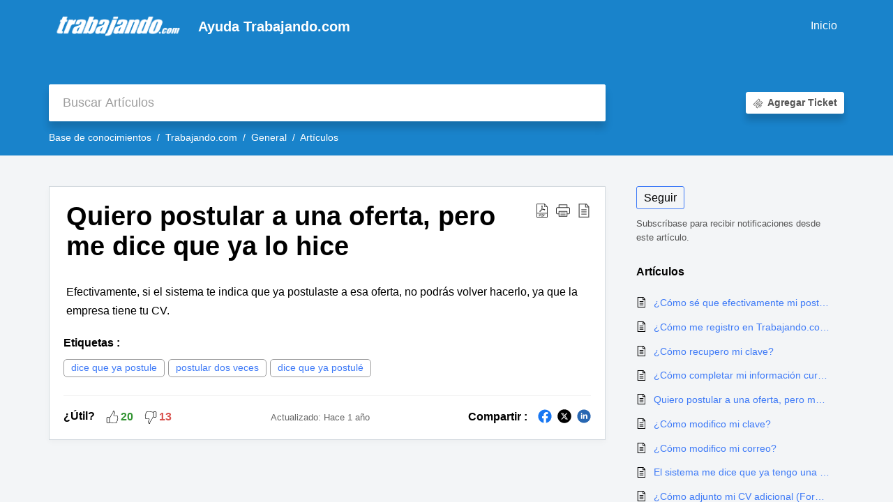

--- FILE ---
content_type: text/html;charset=UTF-8
request_url: https://ayuda.trabajando.com/portal/es/kb/articles/quiero-postular-a-una-oferta-pero-me-dice-que-ya-lo-hice
body_size: 8569
content:

<!DOCTYPE html>
<html id="portal_html" lang=es><head>                  
<meta http-equiv="X-UA-Compatible" content="IE=edge" /><meta name="viewport" content="width=device-width, initial-scale=1" /><meta http-equiv="Cache-Control" content="no-cache, no-store, must-revalidate" /><meta http-equiv="Pragma" content="no-cache" />
<title>Quiero postular a una oferta, pero me dice que ya lo hice</title>
 
<meta  name="description" content="Efectivamente, si el sistema te indica que ya postulaste a esa oferta, no podrás volver hacerlo, ya que la empresa tiene tu CV."/>
<meta  name="keywords" content="dice que ya postulé, no puedo postular porque dice ya lo hice, ¿puedo postular dos veces?"/>
<meta  name="twitter:card" content="summary"/>
 
<link rel="canonical" href="https://ayuda.trabajando.com/portal/es/kb/articles/quiero-postular-a-una-oferta-pero-me-dice-que-ya-lo-hice"/> 
<meta property="og:title" content="Quiero postular a una oferta, pero me dice que ya lo hice" />
<meta property="og:site_name" content="Ayuda Trabajando.com" />
<meta property="og:description" content="Efectivamente, si el sistema te indica que ya postulaste a esa oferta, no podrás volver hacerlo, ya que la empresa tiene tu CV." />
<meta property="og:type" content="article" />
<meta property="og:locale" content="es" />
<meta property="og:url" content="https://ayuda.trabajando.com/portal/es/kb/articles/quiero-postular-a-una-oferta-pero-me-dice-que-ya-lo-hice" />
<meta property="og:image" content="https://static.zohocdn.com/zohodeskstatic/app/fonts/idea1.817f2ecb223e272016e5.svg" />
 
<link  rel="alternate" hreflang="es" href="https://ayuda.trabajando.com/portal/es/kb/articles/quiero-postular-a-una-oferta-pero-me-dice-que-ya-lo-hice"/>
<link  rel="alternate" hreflang="x-default" href="https://ayuda.trabajando.com/portal/es/kb/articles/quiero-postular-a-una-oferta-pero-me-dice-que-ya-lo-hice"/>
 
<link rel="preconnect" href="//static.zohocdn.com"><script nonce="b6ba5b57a8957a322b85caba4f01aa7a">var PortalInfo = JSON.parse("{\x22csp\x22:{\x22scriptSrcNonce\x22:\x22b6ba5b57a8957a322b85caba4f01aa7a\x22},\x22agentsLoginPageURL\x22:\x22\x22,\x22isJWTEnabled\x22:false,\x22endUsersLoginPageURL\x22:\x22\x22,\x22profileStatus\x22:null,\x22i18NLangFile\x22:\x22es_ES\x22,\x22isHCDomainForInlineImageEnabled\x22:false,\x22isNewCaptchaEnabled\x22:true,\x22nimbusEditorUrl\x22:\x22static.zohocdn.com\/zoho\-desk\-editor\x22,\x22isSEOClientRenderingEnabled\x22:false,\x22isEmbedChatButtonEnabled\x22:false,\x22agentSigninIframeURL\x22:\x22https:\/\/ayuda.trabajando.com\/support\/trabajando\/ShowHomePage.do\x22,\x22isTicketExportEnabled\x22:true,\x22isRemoteAuthEnabled\x22:false,\x22isAttachmentFileTypeRestrictionEnabled\x22:true,\x22isTicketsViewCountEnabled\x22:false,\x22isCDNCustomScriptEnabled\x22:false,\x22helpCenterInfo\x22:{\x22tabs\x22:[{\x22isDefault\x22:true,\x22displayName\x22:\x22Home\x22,\x22name\x22:\x22Home\x22,\x22isVisible\x22:true},{\x22isDefault\x22:false,\x22displayName\x22:\x22MyRequests\x22,\x22name\x22:\x22Cases\x22,\x22isVisible\x22:false},{\x22isDefault\x22:false,\x22displayName\x22:\x22HelpCenter\x22,\x22name\x22:\x22Solutions\x22,\x22isVisible\x22:true},{\x22isDefault\x22:false,\x22displayName\x22:\x22Community\x22,\x22name\x22:\x22Community\x22,\x22isVisible\x22:true},{\x22isDefault\x22:false,\x22displayName\x22:\x22SubmitRequest\x22,\x22name\x22:\x22SubmitRequest\x22,\x22isVisible\x22:true}],\x22logoLinkBackUrl\x22:null,\x22departmentIds\x22:[\x22442992000000210104\x22,\x22442992000000006907\x22],\x22locale\x22:\x22es\x22,\x22isOIDCEnabled\x22:false,\x22orgId\x22:\x22697777031\x22,\x22CustomizationDetails\x22:{\x22footerHtml\x22:\x22\/portal\/hccustomize\/edbsn3263f1e96360dd6ece3f97668556b2629e23b98ad3c39cce8277e3d16882a2f67dccfe8102f5d292a62d994ff387f4cf\/footer.html\x22,\x22headerHtml\x22:\x22\/portal\/hccustomize\/edbsn3263f1e96360dd6ece3f97668556b2629e23b98ad3c39cce8277e3d16882a2f67dccfe8102f5d292a62d994ff387f4cf\/header.html\x22,\x22css\x22:\x22\/portal\/hccustomize\/edbsn3263f1e96360dd6ece3f97668556b2629e23b98ad3c39cce8277e3d16882a2f67dccfe8102f5d292a62d994ff387f4cf\/stylesheet.css\x22,\x22customThemeId\x22:\x22442992000000285001\x22,\x22color\x22:{\x22menuBar\x22:{\x22border\x22:{\x22hex\x22:\x22#ffffff\x22,\x22opacity\x22:null},\x22normalMenu\x22:{\x22hex\x22:\x22#ffffff\x22,\x22opacity\x22:null},\x22selectedMenu\x22:{\x22hex\x22:\x22#ffffff\x22,\x22opacity\x22:null},\x22hoverMenuText\x22:null,\x22selectedMenuText\x22:null,\x22hoverMenu\x22:{\x22hex\x22:\x22#ffffff\x22,\x22opacity\x22:null},\x22normalMenuText\x22:null},\x22buttons\x22:{\x22secondary\x22:{\x22hex\x22:\x22#ffffff\x22,\x22opacity\x22:null},\x22primaryText\x22:{\x22hex\x22:\x22#ffffff\x22,\x22opacity\x22:null},\x22primary\x22:{\x22hex\x22:\x22#3e7af7\x22,\x22opacity\x22:null},\x22secondaryText\x22:{\x22hex\x22:\x22#3e7af7\x22,\x22opacity\x22:null}},\x22tab\x22:null,\x22footer\x22:{\x22background\x22:{\x22hex\x22:\x22#ffffff\x22,\x22opacity\x22:null},\x22link\x22:{\x22hex\x22:\x22#afafaf\x22,\x22opacity\x22:null},\x22text\x22:{\x22hex\x22:\x22#afafaf\x22,\x22opacity\x22:null},\x22linkHover\x22:{\x22hex\x22:\x22#3e7af7\x22,\x22opacity\x22:null}},\x22breadCrumb\x22:{\x22background\x22:null,\x22text\x22:{\x22hex\x22:\x22#ffffff\x22,\x22opacity\x22:null},\x22hoverText\x22:{\x22hex\x22:\x22#cccccc\x22,\x22opacity\x22:null}},\x22link\x22:{\x22normalText\x22:{\x22hex\x22:\x22#3e7af7\x22,\x22opacity\x22:null},\x22selectedText\x22:{\x22hex\x22:\x22#3e7af7\x22,\x22opacity\x22:null},\x22primaryText\x22:null,\x22primaryHoverText\x22:null,\x22primarySelectedText\x22:null,\x22hoverText\x22:{\x22hex\x22:\x22#3e7af7\x22,\x22opacity\x22:null},\x22secondaryText\x22:null,\x22secondaryHoverText\x22:null},\x22header\x22:{\x22background\x22:{\x22image\x22:null,\x22color\x22:{\x22hex\x22:\x22#0076C7\x22,\x22opacity\x22:null},\x22endColor\x22:null,\x22enabled\x22:[\x22color\x22],\x22startColor\x22:null},\x22backgroundImage\x22:null,\x22text\x22:{\x22hex\x22:\x22#ffffff\x22,\x22opacity\x22:null},\x22backgroundEnd\x22:null,\x22textHover\x22:null,\x22backgroundStart\x22:null},\x22body\x22:{\x22middleContainer\x22:null,\x22background\x22:{\x22hex\x22:\x22#f3f5f7\x22,\x22opacity\x22:null}}},\x22themeVersionID\x22:\x22v1176907271786\x22,\x22name\x22:\x22Classic\x22,\x22font\x22:null},\x22isMultiLayoutEnabled\x22:true,\x22isZohoOneEnabled\x22:false,\x22portalName\x22:\x22trabajando\x22,\x22baseDomain\x22:\x22https:\/\/desk.zoho.com\x22,\x22portalId\x22:\x22edbsn3263f1e96360dd6ece3f97668556b2628ddb7d301c69365f300f65a4ba88b8db\x22,\x22KB\x22:{\x22comments\x22:{\x22uuid\x22:\x2204bd5201\-54d3\-4dc4\-9313\-6b035cbef660\x22}},\x22id\x22:\x22442992000000127047\x22,\x22isSMSAuthEnabled\x22:false,\x22preferences\x22:{\x22isKBWatchListEnabled\x22:true,\x22isAccountTicketViewable\x22:false,\x22isArticleUpdatedTimeVisible\x22:true,\x22isMultiLayoutGridViewEnabled\x22:true,\x22articleFeedbackFormOnDislike\x22:\x22show\x22,\x22isSEONoIndexNoFollowSetAcrossAllPages\x22:false,\x22isSignUpFormCustomized\x22:false,\x22tocPosition\x22:\x22top\x22,\x22showFeedbackFormOnDislike\x22:true,\x22isTicketViewsEnabled\x22:true,\x22isCustomStatusFilterEnabled\x22:false,\x22isArticleAuthorInfoVisible\x22:false,\x22isSelfSignUp\x22:false,\x22isImageWaitEnabled\x22:true,\x22isKBEndUsersCommentEnabled\x22:false,\x22isCommunityEnabled\x22:false,\x22isKBModerationEnabled\x22:true,\x22isTocEnabled\x22:true,\x22isClientDebuggingEnabled\x22:false,\x22isPayloadEncryptionEnabled\x22:false,\x22guestUserAccessRestriction\x22:{\x22submitTicket\x22:false},\x22signupFormLayout\x22:\x22STATIC_FORM\x22,\x22isUserDeletionEnabled\x22:true,\x22isSEOSetAcrossAllPages\x22:true,\x22isHelpCenterPublic\x22:true,\x22searchScope\x22:\x22global\x22,\x22isKBCommentAttachmentsEnabled\x22:true,\x22isCommunityAtMentionEnabled\x22:true,\x22imageWaitingTime\x22:\x221000\x22,\x22isMultilingualEnabled\x22:false,\x22communityLandingPage\x22:\x22allcategory\x22,\x22isKBEnabled\x22:true,\x22isSecondaryContactsEnabled\x22:false,\x22isKBCommentsRecycleBinEnabled\x22:true,\x22isOnHoldEnabled\x22:true,\x22isContactAccountMultiMappingEnabled\x22:false,\x22isOTPBasedAuthenticationEnabled\x22:false,\x22isGamificationEnabled\x22:false,\x22isTagsEnabled\x22:true},\x22activeLocales\x22:[{\x22i18nLocaleName\x22:\x22Español (España)\x22,\x22name\x22:\x22Ayuda Trabajando.com\x22,\x22locale\x22:\x22es\x22,\x22type\x22:\x22DEFAULT\x22,\x22status\x22:\x22ACCESIBLE_IN_HELPCENTER\x22}],\x22url\x22:\x22https:\/\/ayuda.trabajando.com\/portal\/\x22,\x22logoUrl\x22:\x22https:\/\/ayuda.trabajando.com\/portal\/api\/publicImages\/442992000000286001?portalId=edbsn3263f1e96360dd6ece3f97668556b2628ddb7d301c69365f300f65a4ba88b8db\x22,\x22accountId\x22:\x2210016538012\x22,\x22locales\x22:[{\x22localeCode\x22:\x22es\x22,\x22name\x22:\x22Spanish (Spain)\x22}],\x22isDefault\x22:true,\x22name\x22:\x22Ayuda Trabajando.com\x22,\x22favIconUrl\x22:\x22https:\/\/ayuda.trabajando.com\/portal\/api\/helpCenters\/442992000000127047\/favIcon\/403678000000085003?orgId=697777031\x22,\x22primaryLocale\x22:\x22es\x22},\x22hcUsersSignInIframeURL\x22:\x22https:\/\/accounts.zohoportal.com\/accounts\/signin?_sh=false\x26client_portal=true\x26servicename=ZohoSupport\x22,\x22showAgentLoginInHC\x22:false,\x22zAppsFrameUrl\x22:\x22{{uuId}}.zappsusercontent.com\x22,\x22isCPSamlEnabled\x22:false,\x22zuid\x22:\x22\x22,\x22customScript\x22:null,\x22iamDomainOfHC\x22:\x22https:\/\/accounts.zohoportal.com\x22,\x22gtmId\x22:null,\x22attachmentControl\x22:{\x22type\x22:\x22FULL_PERMISSION\x22},\x22cssforMobileOTP\x22:\x22\/portal\/css\/hc_new_signin.css\x22,\x22csrf_token\x22:\x22e9fb75d1\-ed4c\-4b60\-8a54\-a23246ecd9e1\x22,\x22nimbusThemeUrl\x22:\x22static.zohocdn.com\/helpcenter\/classic\x22,\x22sandboxDomain\x22:\x22deskportal.zoho.com\x22,\x22isTicketIdRedirectionEnabled\x22:true,\x22hcUsersSignUpRegisterScriptURL\x22:\x22\x22,\x22isSigninUsingZohoEnabled\x22:false,\x22pageSenseTrackingScript\x22:null,\x22isBotRequest\x22:true,\x22isGoalAnalyticsEnabled\x22:false,\x22moduleInfoMap\x22:{\x22Products\x22:{\x22changed_module_sanitized\x22:\x22products\x22,\x22changed_i18n_module\x22:\x22Productos\x22,\x22changed_module\x22:\x22Products\x22,\x22changed_module_apikey\x22:\x22products\x22,\x22changed_i18n_plural_module\x22:\x22Productos\x22,\x22changed_sing_module\x22:\x22Product\x22,\x22changed_plural_module\x22:\x22Products\x22,\x22changed_i18n_sing_module\x22:\x22Producto\x22},\x22Solutions\x22:{\x22changed_module_sanitized\x22:\x22knowledge\-base\x22,\x22changed_i18n_module\x22:\x22Base de conocimientos\x22,\x22changed_module\x22:\x22Knowledge Base\x22,\x22changed_module_apikey\x22:\x22kbCategory\x22,\x22changed_i18n_plural_module\x22:\x22Artículos\x22,\x22changed_sing_module\x22:\x22Article\x22,\x22changed_plural_module\x22:\x22Articles\x22,\x22changed_i18n_sing_module\x22:\x22Artículo\x22},\x22Contacts\x22:{\x22changed_module_sanitized\x22:\x22contacts\x22,\x22changed_i18n_module\x22:\x22Contactos\x22,\x22changed_module\x22:\x22Contacts\x22,\x22changed_module_apikey\x22:\x22contacts\x22,\x22changed_i18n_plural_module\x22:\x22Contactos\x22,\x22changed_sing_module\x22:\x22Contact\x22,\x22changed_plural_module\x22:\x22Contacts\x22,\x22changed_i18n_sing_module\x22:\x22Contacto\x22},\x22Customers\x22:{\x22changed_module_sanitized\x22:\x22customers\x22,\x22changed_i18n_module\x22:\x22Clientes\x22,\x22changed_module\x22:\x22Customers\x22,\x22changed_module_apikey\x22:\x22customers\x22,\x22changed_i18n_plural_module\x22:\x22Clientes\x22,\x22changed_sing_module\x22:\x22Customer\x22,\x22changed_plural_module\x22:\x22Customers\x22,\x22changed_i18n_sing_module\x22:\x22Cliente\x22},\x22Cases\x22:{\x22changed_module_sanitized\x22:\x22tickets\x22,\x22changed_i18n_module\x22:\x22Tickets\x22,\x22changed_module\x22:\x22Tickets\x22,\x22changed_module_apikey\x22:\x22tickets\x22,\x22changed_i18n_plural_module\x22:\x22Tickets\x22,\x22changed_sing_module\x22:\x22Ticket\x22,\x22changed_plural_module\x22:\x22Tickets\x22,\x22changed_i18n_sing_module\x22:\x22Ticket\x22},\x22Accounts\x22:{\x22changed_module_sanitized\x22:\x22accounts\x22,\x22changed_i18n_module\x22:\x22Cuentas\x22,\x22changed_module\x22:\x22Accounts\x22,\x22changed_module_apikey\x22:\x22accounts\x22,\x22changed_i18n_plural_module\x22:\x22Cuentas\x22,\x22changed_sing_module\x22:\x22Account\x22,\x22changed_plural_module\x22:\x22Accounts\x22,\x22changed_i18n_sing_module\x22:\x22Cuenta\x22},\x22Community\x22:{\x22changed_module_sanitized\x22:\x22community\x22,\x22changed_i18n_module\x22:\x22Comunidad\x22,\x22changed_module\x22:\x22Community\x22,\x22changed_module_apikey\x22:\x22community\x22,\x22changed_i18n_plural_module\x22:\x22Comunidad\x22,\x22changed_sing_module\x22:\x22Community\x22,\x22changed_plural_module\x22:\x22Community\x22,\x22changed_i18n_sing_module\x22:\x22Comunidad\x22}},\x22helpCentreIamDomain\x22:\x22https:\/\/accounts.zohoportal.com\x22,\x22hcUsersForgotPwdIframeURL\x22:\x22https:\/\/accounts.zohoportal.com\/accounts\/password\/forgot?_sh=false\x26_embed=true\x26client_portal=true\x26servicename=ZohoSupport\x26_hn=true\x22,\x22isNewAPIForKB\x22:true,\x22isCustomerHappinessEnabled\x22:true,\x22editorVersion\x22:\x225.3.9\x22,\x22agentForgotPwdURL\x22:\x22https:\/\/accounts.zoho.com\/password?servicename=ZohoSupport\x26serviceurl=%2Fsupport%2Ftrabajando\x26service_language=es\x22,\x22editorUrl\x22:\x22https:\/\/static.zohocdn.com\/zoho\-desk\-editor\/EV5.3.9\/js\/ZohoDeskEditor.js\x22,\x22serviceName\x22:\x22ZohoSupport\x22,\x22isFolderPermalinkEnabled\x22:false,\x22userId\x22:\x22\x22,\x22accountsUrls\x22:{\x22forgotPasswordIframeUrl\x22:\x22https:\/\/ayuda.trabajando.com\/accounts\/p\/10016538012\/password?servicename=ZohoSupport\x22,\x22logoutUrl\x22:\x22https:\/\/ayuda.trabajando.com\/accounts\/p\/10016538012\/logout?servicename=ZohoSupport\x22,\x22signInIframeUrl\x22:\x22https:\/\/ayuda.trabajando.com\/accounts\/p\/10016538012\/signin?servicename=ZohoSupport\x22,\x22reloginUrl\x22:\x22https:\/\/ayuda.trabajando.com\/accounts\/p\/10016538012\/account\/v1\/relogin?servicename=ZohoSupport\x22},\x22defaultDepId\x22:\x22442992000000006907\x22,\x22isFederatedLoginEnabled\x22:false,\x22isFreePlan\x22:false,\x22agentInterfaceIamDomain\x22:\x22https:\/\/accounts.zoho.com\x22}")

function inIframe(){try{return window.self!==window.top}catch(n){return!0}}var loadingInIframe=inIframe()
try{if(loadingInIframe){var parentWindow=window.parent||{},portalPortalInfo=parentWindow.PortalInfo||{},parentHelpcenterInfo=portalPortalInfo.helpCenterInfo||{},parentPortalUrl=parentHelpcenterInfo.url,helpCenterInfo=PortalInfo.helpCenterInfo||{}
if(helpCenterInfo.url==parentPortalUrl){var hcCustomizationTemp=void 0===parentWindow.hcCustomization?!1:parentWindow.hcCustomization
!hcCustomizationTemp&&window.parent.location.reload()}}}catch(e){console.log("Couldn't access parent page")};
var deploymentType = "US";
var isPortalMarketPlaceEnabled = "false";
var cdnDomain = {
portalJs : "//static.zohocdn.com\/helpcenter\/classic/",
portalCss : "//static.zohocdn.com\/helpcenter\/classic/",
portalImages : "//static.zohocdn.com\/helpcenter\/classic/",
portalFonts : "//static.zohocdn.com\/helpcenter\/classic/"
}
var awsDomain={
portalJs : "//static.zohocdn.com\/helpcenter\/classic/",
portalCss : "//static.zohocdn.com\/helpcenter\/classic/",
portalImages : "//static.zohocdn.com\/helpcenter\/classic/",
portalFonts : "//static.zohocdn.com\/helpcenter\/classic/"
}
PortalInfo [ "nimbusCDNFingerprints" ] = {"header.js":"header.e832cdd77a812db917ae_.js","customScript.js":"customScript.d5a871ba6523b3779511_.js","articleDetail.js":"articleDetail.7d5d896e29e0ac6e331c_.js","articles.js":"articles.999da15b00ccca56d7f9_.js","clonerepo.js":"clonerepo.c3ffb6623bc79276dfc4.js","community.js":"community.e7b74aec90639fae5182_.js","modalwidget.js":"modalwidget.8ee55c92e1de8cb62ffb_.js","editorInit.js":"editorInit.4244bad058bd79231ec9.js","d3.js":"d3.30021d67a0d610173d29.js","react.js":"react.vendor.0a48cd3eb89bbe20219a_.js","widget.js":"widget.a71e355da229d1c4bbc0_.js","mpwidget.js":"mpwidget.304804751e16a0ad52be_.js","article.js":"article.975772e25f323975e6e0_.js","widgets.js":"widgets.a2af2c1fcf7a00de6b90_.js","main.js":"main.7d88c95b90ba60ee589a_.js","topics.js":"topics.81b5b9597807f0ccc6f7_.js","contributors.js":"contributors.d8ad1f17966336ba587b_.js","profile.js":"profile.c5951527b5f01864ecc1_.js","ticket.js":"ticket.ac5fc73c57340098d808_.js","vendor.js":"vendor.72bfdbd689aadd1621a4_.js","mpextensionconfig.js":"mpextensionconfig.7238d8e650525a4bd694_.js","icon.js":"icon.b6a157fa3643a07e91c7_.js","search.js":"search.dc059f1f2bfdc81865af_.js","runtime~main.js":"runtime~main.144861ac96fa8ccca457_.js","runtime~widget.js":"runtime~widget.d3eb412be96a9708bf42_.js","authorizationPage.js":"authorizationPage.b691d2fa5c73d67fc141_.js","module.js":"module.f46f19ed918d1a67725a_.js","articleComment.js":"articleComment.b4ab58bf5731f3d28826_.js","ZohoCharts.min.js":"ZohoCharts.min.89bd345183042d560e39.js","security.min.js":"security.min.96f5b4152fee1f3a3ac2.js","customScriptTn.js":"customScriptTn.3f2b8882088b51cc205f_.js"};
PortalInfo [ "nimbusCDNFingerprintsCSS" ] = {"articleComment.css":"articleComment.b4ab58bf5731f3d28826_.css","community.css":"community.e7b74aec90639fae5182_.css","main.css":"main.7d88c95b90ba60ee589a_.css","zohohckbarticlenotes.css":"zohohckbarticlenotes.8b286cc8a728307ce2d7.css","search.css":"search.dc059f1f2bfdc81865af_.css","modalwidget.css":"modalwidget.8ee55c92e1de8cb62ffb_.css","articles.css":"articles.999da15b00ccca56d7f9_.css","mpwidget.css":"mpwidget.304804751e16a0ad52be_.css","mpextensionconfig.css":"mpextensionconfig.7238d8e650525a4bd694_.css","header.css":"header.e832cdd77a812db917ae_.css","print.css":"print.a2bd8b3813a692be8945.css","module.css":"module.f46f19ed918d1a67725a_.css","widgets.css":"widgets.a2af2c1fcf7a00de6b90_.css","articleDetail.css":"articleDetail.7d5d896e29e0ac6e331c_.css","article.css":"article.975772e25f323975e6e0_.css","authorizationPage.css":"authorizationPage.b691d2fa5c73d67fc141_.css","topics.css":"topics.81b5b9597807f0ccc6f7_.css","showoriginal.css":"showoriginal.90dc7f13f3ad5280cd0b.css","profile.css":"profile.c5951527b5f01864ecc1_.css","ticket.css":"ticket.ac5fc73c57340098d808_.css","kbeditorinner.css":"kbeditorinner.b049dd8bdf7d9fa2196b.css","hc_authentication.css":"hc_authentication.0079561f1ea082012434.css","contributors.css":"contributors.d8ad1f17966336ba587b_.css"} || {};
Object.assign ( PortalInfo [ "nimbusCDNFingerprints" ] || {}, {"header.js":"header.e832cdd77a812db917ae_.js","customScript.js":"customScript.d5a871ba6523b3779511_.js","articleDetail.js":"articleDetail.7d5d896e29e0ac6e331c_.js","articles.js":"articles.999da15b00ccca56d7f9_.js","clonerepo.js":"clonerepo.c3ffb6623bc79276dfc4.js","community.js":"community.e7b74aec90639fae5182_.js","modalwidget.js":"modalwidget.8ee55c92e1de8cb62ffb_.js","editorInit.js":"editorInit.4244bad058bd79231ec9.js","d3.js":"d3.30021d67a0d610173d29.js","react.js":"react.vendor.0a48cd3eb89bbe20219a_.js","widget.js":"widget.a71e355da229d1c4bbc0_.js","mpwidget.js":"mpwidget.304804751e16a0ad52be_.js","article.js":"article.975772e25f323975e6e0_.js","widgets.js":"widgets.a2af2c1fcf7a00de6b90_.js","main.js":"main.7d88c95b90ba60ee589a_.js","topics.js":"topics.81b5b9597807f0ccc6f7_.js","contributors.js":"contributors.d8ad1f17966336ba587b_.js","profile.js":"profile.c5951527b5f01864ecc1_.js","ticket.js":"ticket.ac5fc73c57340098d808_.js","vendor.js":"vendor.72bfdbd689aadd1621a4_.js","mpextensionconfig.js":"mpextensionconfig.7238d8e650525a4bd694_.js","icon.js":"icon.b6a157fa3643a07e91c7_.js","search.js":"search.dc059f1f2bfdc81865af_.js","runtime~main.js":"runtime~main.144861ac96fa8ccca457_.js","runtime~widget.js":"runtime~widget.d3eb412be96a9708bf42_.js","authorizationPage.js":"authorizationPage.b691d2fa5c73d67fc141_.js","module.js":"module.f46f19ed918d1a67725a_.js","articleComment.js":"articleComment.b4ab58bf5731f3d28826_.js","ZohoCharts.min.js":"ZohoCharts.min.89bd345183042d560e39.js","security.min.js":"security.min.96f5b4152fee1f3a3ac2.js","customScriptTn.js":"customScriptTn.3f2b8882088b51cc205f_.js"} );
window.isAWSEnabled = false;
/* 			window.addCDNExpireCookie=function(){if("undefined"==typeof navigator||navigator.onLine){var n=new Date,t=new Date(n);t.setDate(n.getDate()+1),document.cookie="aws_cdn_failed=1;expires="+t.toGMTString()}},
window.isAWSCDNUrl=function(n,t){var i=window.awsDomain[t];return!(!i||-1===n.indexOf(i))},
window.onNotifyError=function(n,t){if(isAWSCDNUrl(n,t)){addCDNExpireCookie();location.reload(!0)}},
window.isAWSCDNFailed=function(){var n=document.cookie.match("aws_cdn_failed=(.*?)(;|$)");return!!n&&"1"===unescape(n[1])},
*/			window.getStaticDomain=function(){var n=cdnDomain;return window.staticDomain?Object.assign?Object.assign({},window.staticDomain,n):Object.keys(n).reduce(function(t,i){return t[i]=n[i],t},window.staticDomain):n},
window.makeRequest=function(n,t){return new Promise(function(i,e){var o=new XMLHttpRequest;o.open(n,t),o.onload=function(){this.status>=200&&this.status<300?i(o.response):e({status:this.status,statusText:o.statusText})},o.send()})},
window.staticDomain=getStaticDomain();

if(!window.Promise){var setTimeoutFunc=setTimeout;function noop(){}function bind(e,n){return function(){e.apply(n,arguments)}}function handle(e,n){for(;3===e._state;)e=e._value;0!==e._state?(e._handled=!0,Promise._immediateFn(function(){var t=1===e._state?n.onFulfilled:n.onRejected;if(null!==t){var o;try{o=t(e._value)}catch(e){return void reject(n.promise,e)}resolve(n.promise,o)}else(1===e._state?resolve:reject)(n.promise,e._value)})):e._deferreds.push(n)}function resolve(e,n){try{if(n===e)throw new TypeError("A promise cannot be resolved with itself.");if(n&&("object"==typeof n||"function"==typeof n)){var t=n.then;if(n instanceof Promise)return e._state=3,e._value=n,void finale(e);if("function"==typeof t)return void doResolve(bind(t,n),e)}e._state=1,e._value=n,finale(e)}catch(n){reject(e,n)}}function reject(e,n){e._state=2,e._value=n,finale(e)}function finale(e){2===e._state&&0===e._deferreds.length&&Promise._immediateFn(function(){e._handled||Promise._unhandledRejectionFn(e._value)});for(var n=0,t=e._deferreds.length;n<t;n++)handle(e,e._deferreds[n]);e._deferreds=null}function Handler(e,n,t){this.onFulfilled="function"==typeof e?e:null,this.onRejected="function"==typeof n?n:null,this.promise=t}function doResolve(e,n){var t=!1;try{e(function(e){t||(t=!0,resolve(n,e))},function(e){t||(t=!0,reject(n,e))})}catch(e){if(t)return;t=!0,reject(n,e)}}window.Promise=function e(n){if(!(this instanceof e))throw new TypeError("Promises must be constructed via new");if("function"!=typeof n)throw new TypeError("not a function");this._state=0,this._handled=!1,this._value=void 0,this._deferreds=[],doResolve(n,this)};var _proto=Promise.prototype;_proto.catch=function(e){return this.then(null,e)},_proto.then=function(e,n){var t=new this.constructor(noop);return handle(this,new Handler(e,n,t)),t},Promise.all=function(e){return new Promise(function(n,t){if(!e||void 0===e.length)throw new TypeError("Promise.all accepts an array");var o=Array.prototype.slice.call(e);if(0===o.length)return n([]);var r=o.length;function i(e,s){try{if(s&&("object"==typeof s||"function"==typeof s)){var c=s.then;if("function"==typeof c)return void c.call(s,function(n){i(e,n)},t)}o[e]=s,0==--r&&n(o)}catch(e){t(e)}}for(var s=0;s<o.length;s++)i(s,o[s])})},Promise.resolve=function(e){return e&&"object"==typeof e&&e.constructor===Promise?e:new Promise(function(n){n(e)})},Promise.reject=function(e){return new Promise(function(n,t){t(e)})},Promise.race=function(e){return new Promise(function(n,t){for(var o=0,r=e.length;o<r;o++)e[o].then(n,t)})},Promise._immediateFn="function"==typeof setImmediate&&function(e){setImmediate(e)}||function(e){setTimeoutFunc(e,0)},Promise._unhandledRejectionFn=function(e){"undefined"!=typeof console&&console&&console.warn("Possible Unhandled Promise Rejection:",e)}}
var headerHtmlPromise, footerHtmlPromise;
var customizationObj= PortalInfo.helpCenterInfo.CustomizationDetails || {};
if(customizationObj.headerHtml){
headerHtmlPromise= makeRequest('GET',customizationObj.headerHtml)//No I18N
}
if(customizationObj.footerHtml){
footerHtmlPromise= makeRequest('GET',customizationObj.footerHtml)//No I18N
}</script><link href="https://ayuda.trabajando.com/portal/api/helpCenters/442992000000127047/favIcon/403678000000085003?orgId=697777031" TYPE='IMAGE/X-ICON' REL='SHORTCUT ICON'/>
<link rel="stylesheet" type="text/css" integrity="sha384-u+q4+547hkg5czNEgvd3iCgjzyc30tuKyp/iUCcn22C99+A3ymFJp51DX3dRRboo" crossorigin="anonymous" href="//static.zohocdn.com/helpcenter/classic/css/main.7d88c95b90ba60ee589a_.css"></link>
<style id="customCss"></style>

<link id="customStyleSheet" href="/portal/hccustomize/edbsn3263f1e96360dd6ece3f97668556b2629e23b98ad3c39cce8277e3d16882a2f67dccfe8102f5d292a62d994ff387f4cf/stylesheet.css" rel="stylesheet" type="text/css" />
<script type="text/javascript" nonce="b6ba5b57a8957a322b85caba4f01aa7a" integrity="sha384-Q7/Yr/2TO46oYNB3uQ4uE/TYh2fMoAH/aGCKNIqIGCptCr54FIJ0rBi1MCk83Ozp" crossorigin="anonymous"  src="//static.zohocdn.com/helpcenter/classic/js/react.vendor.0a48cd3eb89bbe20219a_.js"></script>
<script type="text/javascript" nonce="b6ba5b57a8957a322b85caba4f01aa7a" integrity="sha384-xdVuD/SSHyC04EfOfHUTp93zV5EyKRx0aZ7VdkwwDod8veD+NUEP2Z2q/uDq6bIB" crossorigin="anonymous" src="//static.zohocdn.com/helpcenter/classic/js/vendor.72bfdbd689aadd1621a4_.js"></script>
<script type="text/javascript" nonce="b6ba5b57a8957a322b85caba4f01aa7a" integrity="sha384-sSvsqt619NpzszZDoUlFbovvQ7+wDqHfVSmRcpZoUIBwjSaoCx0ERKP/smkp5BjN" crossorigin="anonymous" src="//static.zohocdn.com/helpcenter/classic/js/main.7d88c95b90ba60ee589a_.js"></script>
<script type="text/javascript" nonce="b6ba5b57a8957a322b85caba4f01aa7a" integrity="sha384-MFXrFmpEuyEEkcmJHmk5f6rewulJZaYcCdWc+Ss+zcTqaHELaAZtuaL3Esh0HXmd" crossorigin="anonymous" src="//static.zohocdn.com/helpcenter/classic/js/runtime~main.144861ac96fa8ccca457_.js"></script>
<script type="text/javascript" nonce="b6ba5b57a8957a322b85caba4f01aa7a" integrity="sha384-AppfsW2cRXlr4htY3zRfgj1cbAID0yon4F6iJ4TrQUgHn/Oeo+3VAiNx84s2S7lF" crossorigin="anonymous" src="//static.zohocdn.com/helpcenter/classic/i18n/es_ES.c476b78027ba455314d3.js"></script></head><body class="body"><div id="container"/>
<h1>Quiero postular a una oferta, pero me dice que ya lo hice</h1>

<div id="seoBodyContent"><div><div><h1>Quiero postular a una oferta, pero me dice que ya lo hice</h1></div>
<div><span><span id="docs-internal-guid-227392a6-7fff-6081-dc0a-4b364199f6d2"><span style="font-size: 12.005pt; font-family: Arial, sans-serif; color: rgb(0, 0, 0); background-color: transparent; font-variant-numeric: normal; font-variant-position: normal; vertical-align: baseline">Efectivamente, si el sistema te indica que ya postulaste a esa oferta, no podrás volver hacerlo, ya que la empresa tiene tu CV.</span></span></span><div>
</div>
<ul></ul>
<ul><li><h1>Related Articles</h1></li>
<li><a href="https://ayuda.trabajando.com/portal/es/kb/articles/por-que-no-puedo-postular" rel="noopener" target="_blank" ><h2>¿Por qué no puedo postular?</h2></a><div><span>Solo los usuarios que tengan su currículum completo pueden postular a las ofertas de Trabajando.com y sus sitios asociados, es por esta razón que si el sistema te está impidiendo postular lo más probable es que tengas tu CV incompleto. Para ...</span></div></li>
<li><a href="https://ayuda.trabajando.com/portal/es/kb/articles/%C2%BFc%C3%B3mo-se-postula-a-una-oferta" rel="noopener" target="_blank" ><h2>¿Cómo se postula a una oferta?</h2></a><div><span>Para hacerlo, debes tener ingresado tu CV en Trabajando.com o cualquiera de los portales asociados. Si es así, ingresa con tu nombre de usuario y clave y selecciona la oferta de tu interés. Lee detenidamente el aviso y revisa si tu perfil y ...</span></div></li>
<li><a href="https://ayuda.trabajando.com/portal/es/kb/articles/el-sistema-me-dice-que-ya-tengo-una-cuenta-pero-nunca-me-he-registrado-en-trabajando-com" rel="noopener" target="_blank" ><h2>El sistema me dice que ya tengo una cuenta, pero nunca me he registrado en Trabajando.com</h2></a><div><span>Trabajando.com es una red de sitios de empleo, entre los que se encuentran empresas, universidades e instituciones, por lo mismo, si ya tienes una cuenta en alguno de estos, tienes que utilizar tu mismo usuario para acceder a otros portales de empleo ...</span></div></li>
<li><a href="https://ayuda.trabajando.com/portal/es/kb/articles/denunciar-una-oferta-de-empleo-o-un-proceso-de-selecci%C3%B3n" rel="noopener" target="_blank" ><h2>Denunciar una oferta de empleo o un proceso de selección</h2></a><div><span>En Trabajando.com estamos constantemente preocupados de la calidad y seriedad de las oportunidades de empleo que se publican en nuestra red, sin embargo somos conscientes de que no hay una manera infalible de detectar errores o inconvenientes en las ...</span></div></li>
<li><a href="https://ayuda.trabajando.com/portal/es/kb/articles/cuidados-que-hay-que-tener-presente-durante-un-proceso-de-seleccion" rel="noopener" target="_blank" ><h2>Cuidados que hay que tener presente durante un proceso de selección</h2></a><div><span>El reclutamiento de personal es una negociación compleja en la que ambas partes exponen mucho de si durante el proceso, por ello te recomendamos algunas reglas básicas para cuidar tu privacidad y asegurar que sea lo más transparente y seguro para ti. ...</span></div></li>
</ul>
</div> 
<script nonce="b6ba5b57a8957a322b85caba4f01aa7a">renderApp && renderApp();</script>
</body></html>

--- FILE ---
content_type: text/css;charset=UTF-8
request_url: https://ayuda.trabajando.com/portal/hccustomize/edbsn3263f1e96360dd6ece3f97668556b2629e23b98ad3c39cce8277e3d16882a2f67dccfe8102f5d292a62d994ff387f4cf/stylesheet.css
body_size: 245
content:
.Header__logoimg {
    max-height: 37px;
    max-width: 200px;
    min-height: 37px;
}
.Header__logo {
    max-height: 37px;
    max-width: 200px;
    min-height: 37px;
}
body {
	font-family: "Open Sans",Arial,Helvetica,sans-serif !important;
}


--- FILE ---
content_type: text/javascript;charset=UTF-8
request_url: https://static.zohocdn.com/helpcenter/classic/i18n/es_ES.c476b78027ba455314d3.js
body_size: 16830
content:
var i18n={"zohodesk.asap.inapp.web.jan":"Ene","zohodesk.asap.inapp.web.feb":"Feb","zohodesk.asap.inapp.web.mar":"Mar","zohodesk.asap.inapp.web.apr":"Abr","zohodesk.asap.inapp.web.may":"Mayo","zohodesk.asap.inapp.web.jun":"Jun","zohodesk.asap.inapp.web.jul":"Jul","zohodesk.asap.inapp.web.aug":"Ago","zohodesk.asap.inapp.web.sep":"Sep","zohodesk.asap.inapp.web.oct":"Oct","zohodesk.asap.inapp.web.nov":"nov","zohodesk.asap.inapp.web.dec":"Dic","zohodesk.asap.inapp.web.sunday":"Sunday","zohodesk.asap.inapp.web.monday":"Monday","zohodesk.asap.inapp.web.tuesday":"Tuesday","zohodesk.asap.inapp.web.wednesday":"Wednesday","zohodesk.asap.inapp.web.thursday":"Thursday","zohodesk.asap.inapp.web.friday":"Friday","zohodesk.asap.inapp.web.saturday":"Saturday","zohodesk.asap.inapp.web.months.later":"{0} months later","zohodesk.asap.inapp.web.month.later":"{0} month later","zohodesk.asap.inapp.web.hours.later":"{0} hours later","zohodesk.asap.inapp.web.hour.later":"{0} hour later","zohodesk.asap.inapp.web.years.later":"{0} years later","zohodesk.asap.inapp.web.year.later":"{0} year later","zohodesk.asap.inapp.web.days.later":"{0} days later","zohodesk.asap.inapp.web.day.later":"{0} day later","zohodesk.asap.inapp.web.minute.later":"{0} minute later","zohodesk.asap.inapp.web.minutes.later":"{0} minutes later","zohodesk.asap.inapp.web.seconds.later":"{0} seconds later","zohodesk.asap.inapp.web.justnow":"justo ahora","zohodesk.asap.inapp.web.january":"Enero","zohodesk.asap.inapp.web.february":"Febrero","zohodesk.asap.inapp.web.march":"Marzo","zohodesk.asap.inapp.web.april":"Abril","zohodesk.asap.inapp.web.june":"Junio","zohodesk.asap.inapp.web.july":"Julio","zohodesk.asap.inapp.web.august":"Agosto","zohodesk.asap.inapp.web.september":"Septiembre","zohodesk.asap.inapp.web.october":"Octubre","zohodesk.asap.inapp.web.november":"Noviembre","zohodesk.asap.inapp.web.december":"Diciembre","zohodesk.asap.inapp.web.sun":"Dom","zohodesk.asap.inapp.web.mon":"Lun","zohodesk.asap.inapp.web.tue":"Mar","zohodesk.asap.inapp.web.wed":"Mi\u00e9","zohodesk.asap.inapp.web.thu":"Jue","zohodesk.asap.inapp.web.fri":"Vie","zohodesk.asap.inapp.web.sat":"S\u00e1b","zohodesk.asap.inapp.web.am":"AM","zohodesk.asap.inapp.web.pm":"PM","zohodesk.asap.inapp.web.months.ago":"Hace {0} meses","zohodesk.asap.inapp.web.month.ago":"Hace {0} mes","zohodesk.asap.inapp.web.hours.ago":"Hace {0} horas","zohodesk.asap.inapp.web.hour.ago":"Hace {0} hora","zohodesk.asap.inapp.web.years.ago":"Hace {0} a\u00f1os","zohodesk.asap.inapp.web.year.ago":"Hace {0} a\u00f1o","zohodesk.asap.inapp.web.days.ago":"Hace {0} d\u00edas","zohodesk.asap.inapp.web.day.ago":"Hace {0} d\u00eda","zohodesk.asap.inapp.web.minute.ago":"{0} minute ago","zohodesk.asap.inapp.web.minutes.ago":"{0} minutes ago","zohodesk.asap.inapp.web.second.ago":"segundo atr\u00e1s","zohodesk.asap.inapp.web.seconds.ago":"Hace {0} segundos","zohodiscussions.topictype.announcement":"Anuncio","zohodiscussions.topictype.idea":"Idea","zohodiscussions.topictype.problem":"Problema","zohodiscussions.topictype.question":"Pregunta","support.addrequest.captcha.image.text.label":"Texto de la imagen","support.addrequest.captcha.error.message":"Se ha entrado un c\u00f3digo de verificaci\u00f3n no v\u00e1lido.","support.cases.editor.maxlength.exceeded.message.label":"El campo de etiqueta no debe exceder los 250 caracteres.","support.login.Forums":"Foros","support.table.of.contents":"Tabla de contenido","support.module.add":"Agregar {0}","support.module.empty.message":"{0} no encontrado","crm.label.to.email":"A","crm.events.date":"Fecha","crm.events.time":"Hora","crm.report.stdFilter.startDate":"Fecha de inicio","crm.report.stdFilter.endDate":"Fecha de finalizaci\u00f3n","crm.general.delete.comment.confirm":"\u00bfRealmente desea eliminar el comentario?","support.button.save":"Guardar","crm.button.ok":"Aceptar","crm.button.delete":"Eliminar","crm.post.reply":"Publicar respuesta","crm.button.reset":"Restablecer","crm.button.send":"Enviar","crm.button.submit":"Enviar","crm.label.edit":"Editar","crm.label.close":"Cerrar","crm.label.search":"Buscar","crm.label.previous":"Anterior","crm.label.next":"Siguiente","crm.label.email":"Correo electr\u00f3nico","crm.label.phone":"N\u00famero de tel\u00e9fono","crm.label.mobile":"N\u00famero de m\u00f3vil","crm.label.timeZone":"Zona horaria","crm.label.subject":"Asunto","crm.alert.password.length":"La contrase\u00f1a debe contener al menos 6 caracteres","crm.security.error":"No tiene privilegios suficientes para realizar esta operaci\u00f3n. P\u00f3ngase en contacto con su administrador.","crm.search.letters.check":"Proporcione al menos 2 letras","crm.workflow.task.assignedto":"Asignado a","crm.field.empty.check":"{0} no puede estar en blanco","crm.security.profile":"Perfil","crm.field.valid.check":"Introduzca un {0} v\u00e1lido","crm.label.home":"Inicio","crm.login.more":"m\u00e1s","crm.label.security.updatePassword.success":"Su contrase\u00f1a se cambi\u00f3 correctamente","support.sla.slaname.message":"Introduzca un nombre para el SLA.","label.attachments":"Documentos adjuntos","label.request.status":"Estado","tabs.request.approval":"Aprobaci\u00f3n","tabs.request.resolution":"Resoluci\u00f3n","support.search":"Buscar {0}","support.search.in":"Buscar en {0}","support.add.comment":"Agregar comentario","support.label.just.now":"justo ahora","support.replies":"{0} respuestas","support.request.add":"Agregar {0}","support.no.matches.found":"No se han encontrado resultados","support.assign":"Asignar","support.request.from.emailid":"Desde","support.request.template":"Plantilla","support.common.request.mail.send.draft":"Enviar borrador","support.common.request.mail.edit.draft":"Editar borrador","support.common.request.mail.save.draft":"Guardar borrador","support.common.request.mail.discard.draft":"Descartar borrador","support.common.request.mail.delete.draft":"Eliminar borrador","support.common.set.close.entity":"Cerrar {0}","support.label.download":"Descargar","support.label.topics":"Temas","support.search.department.noaccess":"No tiene permisos para acceder","support.customer.portal.submitarequest":"Env\u00ede un {0}","support.request.history.commented.edit":"Editar comentario","support.request.history.commented.editedtext":"Editado","support.request.history.value.update.set":"establecido","support.history.operation.label.wfalert":"Alerta","support.unable.to.process.your.request":"No se puede procesar su solicitud.","support.request.id":"ID de {0}","support.label.all.department":"Todos los departamentos","support.forums.posttoforums":"Env\u00ede un mensaje a trav\u00e9s de los foros","support.zti.incoming.call":"Llamada entrante","support.zti.outgoing.call":"Llamada saliente","support.yes":"S\u00ed","support.no":"No","support.social.facebook.name":"Facebook","support.social.twitter.name":"Twitter","support.social.google.name":"Google+","support.social.label.followers":"Seguidores","support.assignmentrules.selectdepartment":"Seleccione un departamento","support.label.cancel":"Cancelar","support.community.category.description":"Descripci\u00f3n","support.community.category.listing.locked":"Bloqueado","support.community.forums":"Foros","support.community.singlepost.tagexceedmessage":"Cada etiqueta no debe exceder los 50 caracteres.","support.community.singlepost.tagcountexceedmessage":"Las etiquetas del foro no pueden tener m\u00e1s de 5 caracteres","support.community.attachmentcontent.exceedfilesizepermittedlimit":"El tama\u00f1o del archivo excede el l\u00edmite permitido de {0}\u00a0MB.","support.community.singlePost.updatetopictypesuccessmessage":"El tipo de tema se ha actualizado correctamente","support.community.singlepost.topicupdate":"Tema actualizado exitosamente","support.community.singlepost.responseadded":"Su comentario se ha publicado correctamente.","support.community.singlepost.responseupdated":"Su comentario se ha actualizado correctamente.","support.community.singlepost.topicmovedtotrash":"El tema se ha movido a la papelera","support.community.singlepost.responsemovedtotrash":"La respuesta se ha movido a la papelera","support.community.singlepost.relatedtopics":"Temas relacionados","support.community.singlepost.metoo":"yo tambi\u00e9n","support.community.topiclist.stickyposts":"Publicaciones adhesivas","support.community.topiclist.topcontributors":"Contribuyentes destacados","support.community.topiclist.replyby":"\u00faltima respuesta de","support.community.singlepost.responseawaitingmsg":"En espera de moderaci\u00f3n.","support.community.singlepost.topictype":"Tipo de tema","support.community.singlepost.topicspammsg":"Este tema es correo no deseado","support.community.writePost.topictitlelenmsg":"El t\u00edtulo no debe superar los 200 caracteres","support.community.writepost.notifyforresponse":"Notificarme cuando se responda.","support.community.ticket.submit":"Enviar un {0}","support.community.writepost.addnewtopicmsg":"Agregar nuevo tema","support.community.writepost.autodraft":"\u00daltimo borrador","support.community.writepost.addtagmsg":"Escriba y pulse Intro para agregar la etiqueta","support.community.watchlist.watchitem":"Ha seguido correctamente esta {0}","support.community.watchlist.unwatchitem":"Ha dejado de seguir esta {0}","Category":"Categor\u00eda","support.community.forum.posts":"Publicaciones","support.label.simply.you":"usted","support.livechat.chat.about.this.ticket":"Chat sobre este {0}","support.livechat.label.photo":"Cargue su fotograf\u00eda","support.livechat.photo.msg":"Tama\u00f1o m\u00e1x: 500 KB Formato: JPG, PNG, GIF o JPEG","support.livechat.photo.failuremsg":"El tama\u00f1o del archivo debe ser inferior a 500\u00a0KB.","support.unable.reset.password.wrong":"No es posible restablecer su contrase\u00f1a. Compruebe su antigua contrase\u00f1a.","support.password.confirm.password.same":"El contenido de los campos Contrase\u00f1a y Confirmar contrase\u00f1a debe ser id\u00e9ntico","support.community.forum.post":"Publicaci\u00f3n","support.feed.label.follow":"Seguir","support.feed.label.unfollow":"Dejar de seguir","support.feed.label.filter":"Filtro","support.delete":"Eliminar {0}","support.contact.uploadFile":"Cargar foto","support.contactsView.IdeasAccepted":"Ideas","support.contactsView.problems":"Problemas","support.attachment.small":"adjunto","support.survey.last.7days":"\u00daltimos 7 d\u00edas","support.survey.report.custom.filter":"Personalizado","support.crmlabel.back":"Atr\u00e1s","support.customer.portal.homepagecustomization.msg.canel":"\u00a1A\u00fan no ha guardado los cambios! \u00bfDesea continuar?","support.customer.portal.homepagecustomization.section.description":"Contenido","support.label.section":"Secci\u00f3n","crm.label.preview":"Vista previa","support.request.tagsAlreadyExist":"La etiqueta ya existe","support.request.tagsLabel":"Etiquetas","support.request.tagLabel":"Etiqueta","crm.label.Email":"Correo electr\u00f3nico","support.category.createEdit.special.char.check":"No se permiten caracteres especiales.","support.solution.category.delete.alert":"\u00bfEst\u00e1 seguro de que desea eliminar este {0}?","support.knowledgebase":"Base de conocimientos","support.solution.custom.view.draft":"Borrador","support.solution.button.saveasdraft":"Guardar como borrador","support.general.detailview.attach.deletemsg":"\u00bfEst\u00e1 seguro de que desea eliminar este adjunto?","support.solution.detailview.voteusefulinfo":"\u00bf\u00datil?","support.solutiondetailview.rating.feedback.success":"Comentarios enviados correctamente.","support.show.original":"Mostrar original","support.view.attachments":"Ver adjuntos","support.label.print":"Imprimir","support.label.thread.incoming.email.title":"Correo entrante","support.label.thread.outgoing.email.title":"Saliente (correo electr\u00f3nico)","support.label.thread.support.draft.title":"Borrador (correo electr\u00f3nico)","support.label.thread.forward.title":"Reenviar","support.label.thread.forward.draft.title":"Reenviar borrador","support.label.thread.cp.draft.title":"Borrador del Centro de asistencia","support.label.thread.forum.incoming.post.title":"Publicaci\u00f3n entrante en foro","support.label.thread.forum.incoming.topic.title":"Tema entrante en foro","support.label.thread.forum.outoing.post.title":"Publicaci\u00f3n saliente en foro","support.label.thread.forum.outgoing.topic.title":"Tema saliente en foro","support.label.thread.forum.draft.title":"Borrador de foro","support.label.thread.twitter.incoming.title":"Twitter entrante","support.label.thread.twitter.outgoing.title":"Twitter saliente","support.label.thread.facebook.incoming.title":"Facebook entrante","support.label.thread.facebook.draft.title":"Borrador de Facebook","support.label.thread.facebook.outgoing.title":"Facebook saliente","support.label.thread.chat.online":"Chat en l\u00ednea","support.label.thread.chat.offline":"Chat sin conexi\u00f3n","support.label.properties":"Propiedades de {0}","support.label.ticket.properties":"Propiedades del ticket","support.label.collision.detection.add.thread":"Se agrega un nuevo hilo a este {0}","support.label.thread.no.content":"Contenido no disponible. Repita la operaci\u00f3n m\u00e1s tarde.","support.customFunction.description.limit":"La descripci\u00f3n de la funci\u00f3n no debe superar los 5000\u00a0caracteres.","support.users.form.departments.label":"Departamento(s)","support.button.apply":"Aplicar","crm.label.prev":"Anterior","support.setup.holiday.invalid":"Fecha no v\u00e1lida!","support.request.clear":"Borrar","support.questions":"Preguntas","support.community.recenttopics":"Temas recientes","support.community.mostdisscussedtopics":"Temas m\u00e1s debatidos","support.community.mostpopulartopics":"Temas m\u00e1s populares","support.community.relatedTopics":"Temas relacionados","support.label.popular.articles":"Art\u00edculos populares","support.related.solution":"{0} relacionados","support.open.new.tab":"Abrir en una pesta\u00f1a nueva","support.status.update.success":"El estado se ha actualizado correctamente","support.autosuggest.searchresultsfor":"Resultados de b\u00fasqueda para","support.label.dept.choose.msg":"Seleccione un departamento antes de elegir un {0}.","support.cphome.section.announcements.name":"Anuncios","support.setup.label.migration.tickets":"Tickets","support.setup.label.allusers":"Todos","support.setup.label.forum":"Foro","support.setup.label.migration.articles":"Art\u00edculos","support.setup.label.customer_satisfaction_rating":"Calificaci\u00f3n de Satisfacci\u00f3n de los clientes","support.cphome.widget.mytickets.name":"Mis {0}","support.cphome.widget.addtickets.description":"Env\u00ede un ticket para obtener la ayuda de nuestros especialistas de asistencia","support.cphome.widget.mytickets.description":"Vea sus tickets anteriores; conozca el estado y la soluci\u00f3n a los mismos","support.cphome.widget.community.description":"Encuentre y comparta soluciones de nuestra comunidad","support.label.3months":"\u00daltimos 3 meses","support.label.last.6months":"\u00daltimos 6 meses","support.label.last.9months":"\u00daltimos 9 meses","support.label.last.1year":"1 a\u00f1o","support.label.user.no.posted":"{0} no ha publicado ning\u00fan {1}.","support.label.user.no.posted.response":"{0} no ha publicado ninguna respuesta.","support.label.mermber.since.info":"Miembro desde {0}","support.label.user.follower":"Seguidor","support.label.user.followers":"Seguidores","support.community.writepost.newtopic":"Nuevo tema","support.label.sorry":"Lo sentimos","support.label.unable.to.proccess":"No es posible procesar su solicitud. Repita la operaci\u00f3n m\u00e1s tarde.","support.empty.article":"Todav\u00eda no se ha a\u00f1adido ning\u00fan art\u00edculo!","support.singular.label.article":"Art\u00edculo","support.portal.signin":"Iniciar sesi\u00f3n","cp.label.searching":"Buscando...","cp.post.in.community":"Publicar en {0}","cp.post.in.please":"{0} o {1}","cp.post.please":"Por favor {0}","crm.label.error.homepage":"Si tiene problemas para encontrar un destino en Zoho Desk, visite la p\u00e1gina de inicio de Zoho Desk.","crm.label.home.page":"P\u00e1gina de inicio","crm.label.goto":"Ir a {0}","support.community.topicList.nopostmsg":"No existe ninguna publicaci\u00f3n para mostrar.","support.community.topicList.noannouncements":"No hay anuncios","support.community.topicList.noquestions":"No hay preguntas","support.community.topicList.noideas":"No hay ideas","support.community.topicList.noproblems":"No hay problemas","support.community.uncategorized":"Sin categorizar","support.label.title":"T\u00edtulo","support.discussion":"Discusi\u00f3n","support.discussions":"Discusiones","support.label.placeholder.title":"T\u00edtulo del tema...","zohodiscussions.topiclabel.idea.implemented":"Implementado","zohodiscussions.topiclabel.idea.inprogress":"En curso","zohodiscussions.topiclabel.idea.noplans":"Quiz\u00e1s m\u00e1s tarde","zohodiscussions.topiclabel.idea.willconsider":"En fase de revisi\u00f3n","zohodiscussions.topiclabel.idea.willnotimplement":"No se implementar\u00e1","zohodiscussions.topiclabel.mostvoted":"Lo m\u00e1s votado","zohodiscussions.topiclabel.nolabel":"Sin estado","zohodiscussions.topiclabel.problem.analyzing":"Analizando","zohodiscussions.topiclabel.problem.knownproblem":"Arreglo temporal","zohodiscussions.topiclabel.problem.moreinfo":"Necesito m\u00e1s informaci\u00f3n","zohodiscussions.topiclabel.problem.notaproblem":"No es un problema","zohodiscussions.topiclabel.problem.solved":"Solucionado","zohodiscussions.topiclabel.problem.unsolved":"Sin solucionar","zohodiscussions.topiclabel.question.answered":"Respondido","zohodiscussions.topiclabel.question.pending":"Trabajando en ello","zohodiscussions.topiclabel.question.unanswered":"Sin responder","support.community.singlepost.participants":"Participantes","support.community.topiclist.postrelatedtag":"Publicaciones etiquetadas como {0}","support.community.topic.createdon":"Creado el","support.label.topic":"Tema","support.community.singlepost.youhavethisproblem":"Ha notificado este problema.","support.community.singlepost.youhavethisquestion":"Ha formulado esta pregunta.","support.community.singlepost.youlikethisidea":"Ha marcado esta idea como \u201cMe gusta\u201d","support.community.singlepost.userhasproblem":"{0} usuario tiene este problema","support.community.singlepost.userhasquestion":"{0} usuario tiene esta pregunta","support.community.singlepost.userlikesidea":"{0} usuario indica que le gusta esta idea","support.community.singlepost.usershaveproblem":"{0} usuarios tienen este problema","support.community.singlepost.usershavequestion":"{0} usuarios tienen esta pregunta","support.community.singlepost.userslikeidea":"{0} usuarios indican que les gusta esta idea","support.label.edit.profile":"Editar perfil","support.label.change.password":"Cambiar contrase\u00f1a","support.label.articles.description":"Busque en nuestra colecci\u00f3n de art\u00edculos, gu\u00edas de usuario y preguntas frecuentes.","support.reply":"{0} respuesta","support.label.request.show.more":"Mostrar m\u00e1s","support.label.attach.a.file":"Adjuntar un archivo","support.request.created.by":"Creado por","support.user.logout":"Cerrar sesi\u00f3n","support.label.powered.by":"Creado por {0}","support.label.terms.service":"Condiciones del servicio","support.label.privacy.policy":"Pol\u00edtica de privacidad","support.1minute":"1 minuto","support.nminutes":"{0} minutos","support.1hour":"1 hora","support.nhours":"{0} horas","support.1day":"1 d\u00eda","support.1day.1hour":"1 d\u00eda 1 hora","support.1day.nhours":"1 d\u00eda {0} hora","support.ndays":"{0} d\u00edas","support.ndays.1hour":"{0} d\u00edas 1 hora","support.ndays.nhours":"{0} d\u00edas {1} horas","support.1year":"1 a\u00f1o","support.1year.1day":"1 a\u00f1o 1 d\u00eda","support.1year.ndays":"1 a\u00f1o {0} d\u00edas","support.nyears":"{0} a\u00f1o","support.nyears.1day":"{0} a\u00f1o 1 d\u00eda","support.nyears.ndays":"{0} a\u00f1o {0} d\u00edas","support.label.current.password":"Contrase\u00f1a actual","support.label.new.password":"Nueva contrase\u00f1a","support.label.confirm.password":"Confirmar contrase\u00f1a","support.update.password":"Actualizar","support.label.discard":"Descartar","support.save.profile":"Guardar perfil","support.confirm.agent":"\u00bfEs usted un agente?","support.login.decription":"Ahora ver\u00e1 la interfaz del agente.","support.create.account":"Crear una cuenta","support.captcha.text.image":"Introduzca el texto que ve en la imagen captcha.","support.ticket.subject.placeholder":"\u00bfCu\u00e1l es el problema para el que necesita ayuda?","Mytickets":"Usted","Alltickets":"Equipo","support.label.all":"Todos","support.label.open":"Abrir","support.label.closed":"Cerrado","support.feedback.description":"Descripci\u00f3n","support.label.new.user":"\u00bfEs un nuevo usuario?","support.empty.search.result.in.multiselect":"No se encontraron coincidencias","support.request.comment.history":"Historial de comentarios","support.community.topic.subscribe.notification":"Subscr\u00edbase para recibir notificaciones desde este {0}.","support.user.name.already":"El usuario ya existe.","support.user.signup":"Registrarse","support.profile.update.success":"Su perfil se ha actualizado correctamente.","support.ticket.not.associated":"No tiene privilegios suficientes para acceder a este ticket.","support.label.updated.successfully":"{0} actualizado correctamente","support.create.account.description":"Cree una cuenta para enviar {0}, leer {1} y participar en nuestro {2}.","support.login.here":"Iniciar sesi\u00f3n aqu\u00ed","support.receive.confirm.email.reset.password":"Le enviaremos un enlace para restablecer la contrase\u00f1a a su direcci\u00f3n de correo electr\u00f3nico.","support.forgot.password":"\u00bfHa olvidado su contrase\u00f1a?","support.label.forgot.password":"Olvid\u00e9 la contrase\u00f1a","support.mail.header.wrote":"escribi\u00f3","support.signup.success":"LE AGRADECEMOS QUE SE HAYA REGISTRADO!","support.signup.success.description":"Hemos enviado un correo electr\u00f3nico con un enlace de confirmaci\u00f3n a su direcci\u00f3n de correo electr\u00f3nico. Haga clic en el enlace incluido en dicho correo electr\u00f3nico para iniciar sesi\u00f3n.","support.request.close.description":"\u00bfEst\u00e1 seguro de que desea cerrar {0}?","support.label.unassociated.department":"Departamento no asociado","support.label.request.resolution":"Resoluci\u00f3n","support.common.select.product":"Seleccionar {0}","support.more.attach.error.message":"No puede agregar m\u00e1s de {0} archivos.","support.user.signup.terms":"Acepto la {0}","support.user.signup.termsAndPrivacyPolicy":"Acepto los {0} y {1}","HelpCenter.termsAndConditions":"Condiciones del servicio","HelpCenter.privacyPolicy":"Pol\u00edtica de privacidad","helpcenter.termsAndConditions.errMsg":"Indique que ha le\u00eddo y aceptado los {0} y {1}","helpcenter.terms.errMsg":"Indique que ha le\u00eddo y aceptado los {0}","suppoet.label.new.ticket.title":"\u00bfTodav\u00eda no encuentra una respuesta?","support.label.new.ticket.content":"Env\u00edenos un {0} y nos pondremos en contacto con usted en breve.","support.enter.email":"Introduzca su correo electr\u00f3nico","support.enter.feedback":"Introducir comentarios","support.attach.image":"Imagen adjunta","support.label.zoom.in":"Acercar","support.label.zoom.out":"Alejar","support.label.show":"Mostrar","support.label.hide":"Ocultar","support.attach.label.maxsize":"(Hasta {0} )","support.already.have.account":"\u00bfYa es miembro?","support.label.forgot.password.subtitle":"Complete el siguiente formulario y le enviaremos instrucciones por correo electr\u00f3nico para establecer una nueva contrase\u00f1a.","support.label.leaderboard":"Marcador","support.label.set.account.password":"Establecer la contrase\u00f1a de su cuenta","support.topicList.loggeduser.noideas":"<a class=\"themeLink\" href={1} id=\"community_newLink\">Proponga una idea</a> al {0}.","crm.label.goto.module":"Ir a {0}","support.label.invitation.invalid":"\u00a1Lo sentimos! Su invitaci\u00f3n para acceder al Centro de asistencia ha caducado.","support.label.contact.admin":"P\u00f3ngase en contacto con el administrador para obtener m\u00e1s detalles.","support.ticketList.nocontent":"Env\u00ede una nueva <a class=\"themeLink\" href={0} rel=\"noopener\" id=\"tickets_newLink\">{1}</a> de soporte t\u00e9cnico y con gusto le ayudaremos.","support.label.location":"Ubicaci\u00f3n","support.topicList.loggeduser.noproblems":"<a class=\"themeLink\" href={1} id=\"community_newLink\">Informe de un problema</a> al {0}.","support.topicList.loggeduser.noquestions":"<a class=\"themeLink\" href={1} id=\"community_newLink\">Formule una pregunta</a> al {0}.","support.label.alldays":"Todos los d\u00edas","support.recent.discussions":"Discusiones recientes","support.label.user.activity":"Actividad del usuario","support.label.changepwd.description":"Es una buena idea utilizar una contrase\u00f1a segura que no use en ning\u00fan otro lugar.","support.label.select.template":"Escoger una plantilla","crm.label.search.text":"Buscar en el Centro de asistencia","zohodiscussions.topictype.idea.plural":"Ideas","zohodiscussions.topictype.problem.plural":"Problemas","zohodiscussions.topictype.question.plural":"Preguntas","support.label.replies":"Respuestas","support.label.reply":"Responder","support.label.related.articles":"Art\u00edculos relacionados","support.label.recent.articles":"Art\u00edculos recientes","support.label.sections":"Apartados de la base de conocimientos","support.warning.starttime.greater.endtime":"La fecha de inicio no puede ser posterior a la fecha de finalizaci\u00f3n.","support.warning.starttime.greater.currentTime":"La fecha de inicio no puede ser posterior a hoy.","support.warning.endtime.greater.currentTime":"La fecha de finalizaci\u00f3n no puede ser posterior a hoy.","support.label.all.product":"Todos los productos","support.label.related.product":"Productos relacionados","support.back.to.search":"Volver a la b\u00fasqueda","support.label.fontsize":"Tama\u00f1o de fuente","support.label.fullWidth":"Ancho completo","support.label.layout":"Dise\u00f1o","support.label.welcome":"Le damos la bienvenida a {0}","support.label.header.description":"Busque en nuestra base de conocimientos, pregunte a la comunidad o env\u00ede una solicitud.","support.label.password.error":"La contrase\u00f1a debe contener al menos una letra y un n\u00famero y un car\u00e1cter especial.","support.label.Password.notsequential.msg":"La contrase\u00f1a no puede contener dos caracteres id\u00e9nticos consecutivos.","support.label.badges":"Insignias","support.label.gamification":"Ludificaci\u00f3n","support.label.points":"Puntos","display.name":"Nombre de visualizaci\u00f3n","support.1minute.ago":"Hace 1 minuto","support.nminutes.ago":"Hace {0} minutos","support.1hour.ago":"Hace 1 hora","support.1hour.1minute.ago":"Hace 01:01 horas","support.1hour.nminutes.ago":"Hace 01:{0} horas","support.nhours.ago":"Hace {0} horas","support.nhours.1minute.ago":"Hace {0}:01 horas","support.nhours.nminutes.ago":"Hace {0}:{1} horas","support.1day.ago":"Hace 1 d\u00eda","support.1day.1hour.ago":"Hace 1 d\u00eda y 1 hora","support.1day.nhours.ago":"Hace 1 d\u00eda y {0} horas","support.ndays.ago":"Hace {0} d\u00edas","support.ndays.1hour.ago":"Hace {0} d\u00edas y 1 hora","support.ndays.nhours.ago":"Hace {0} d\u00edas y {1} horas","support.1month.ago":"Hace 1 mes","support.nmonths.ago":"Hace {0} meses","support.1year.ago":"Hace 1 a\u00f1o","support.1year.1day.ago":"Hace 1 a\u00f1o y 1 d\u00eda","support.1year.ndays.ago":"Hace 1 a\u00f1o y {0} d\u00edas","support.nyears.ago":"Hace {0} a\u00f1os","support.nyears.1day.ago":"Hace {0} a\u00f1os y 1 d\u00eda","support.nyears.ndays.ago":"Hace {0} a\u00f1os y {1} d\u00edas","support.1minute.late":"1 minuto tarde","support.nminutes.late":"{0} minutos tarde","support.1hour.late":"1 hora tarde","support.1hour.1minute.late":"01:01 horas tarde","support.1hour.nminutes.late":"01:{0} horas tarde","support.nhours.late":"{0} horas tarde","support.nhours.1minute.late":"{0}:01 horas tarde","support.nhours.nminutes.late":"{0}:{1} horas tarde","support.1day.late":"1 d\u00eda tarde","support.1day.1hour.late":"1 d\u00eda y 1 hora tarde","support.1day.nhours.late":"1 d\u00eda y {0} horas tarde","support.ndays.late":"{0} d\u00edas tarde","support.ndays.1hour.late":"{0} d\u00edas y 1 hora tarde","support.ndays.nhours.late":"{0} d\u00edas y 1 {1} horas tarde","support.1month.late":"1 mes tarde","support.nmonths.late":"{0} meses tarde","support.1year.late":"1 a\u00f1o tarde","support.1year.1day.late":"1 a\u00f1o y 1 d\u00eda tarde","support.1year.ndays.late":"1 a\u00f1o y {0} d\u00edas tarde","support.nyears.late":"{0} a\u00f1os tarde","support.nyears.1day.late":"{0} a\u00f1os y 1 d\u00eda","support.nyears.ndays.late":"{0} a\u00f1os y {1} d\u00edas","support.1minute.left":"falta 1 minuto","support.nminutes.left":"faltan {0} minutos","support.nminutes.nseconds.left":"faltan {0}:{1} minutos","support.1hour.left":"falta 1 hora","support.1hour.1minute.left":"faltan 01:01 horas","support.1hour.nminutes.left":"faltan 01:{0} horas","support.nhours.left":"faltan {0} horas","support.nhours.1minute.left":"faltan {0}:01 horas","support.nhours.nminutes.left":"faltan {0}:{1} horas","support.1day.left":"falta 1 d\u00eda","support.1day.1hour.left":"falta 1 d\u00eda y 1 hora","support.1day.nhours.left":"falta 1 d\u00eda y {0} horas","support.ndays.left":"faltan {0} d\u00edas","support.ndays.1hour.left":"faltan {0} d\u00edas y 1 hora","support.ndays.nhours.left":"faltan {0} d\u00edas y {1} horas","support.1year.left":"falta 1 a\u00f1o","support.1year.1day.left":"falta 1 a\u00f1o y 1 d\u00eda","support.1year.ndays.left":"falta 1 a\u00f1o y {0} d\u00edas","support.nyears.left":"faltan {0} a\u00f1os","support.nyears.1day.left":"faltan {0} a\u00f1os y 1 d\u00eda","support.nyears.ndays.left":"faltan {0} a\u00f1os y {1} d\u00edas","support.label.views":"Vistas","support.label.view":"Vista","support.community.home.stat":"Estad\u00edsticas de","support.search.empty.message":"No se encontr\u00f3 {0} para \u201c{1}\u201d.","support.label.result":"resultado","support.label.best.answer":"Mejor respuesta","support.label.best.solution":"Mejor soluci\u00f3n","support.label.bestanswer.message":"Esta pregunta tiene la mejor respuesta.","support.label.bestsolution.message":"Este problema tiene la mejor soluci\u00f3n.","support.label.comments":"Comentarios","support.label.thread.cp.title":"Respuesta del Centro de asistencia","support.label.chat":"Chat","support.label.phone":"Tel\u00e9fono","support.label.comment":"Comentario","support.label.unassigned":"sin asignar","support.label.unreplied.posts":"Publicaciones sin contestar","support.label.loading":"cargando","support.label.department":"Departamento","support.label.zoho.desk":"Zoho Desk","support.customer.portal.tab.home":"Inicio","support.customer.portal.tab.myrequests":"MisSolicitudes","support.customer.portal.tab.submitarequest":"Enviar un {0}","support.customer.portal.tab.solutions":"Centro de asistencia","support.customer.portal.tab.community":"Comunidad","support.label.article.updated":"Actualizado:","support.label.community.signin.title":"\u00a1Inicie sesi\u00f3n para participar en esta comunidad!","support.label.community.signin.description":"Puede publicar, seguir o comentar temas cuando haya iniciado sesi\u00f3n.","support.label.comment.user.title":"Coment\u00f3 en la respuesta de {0}","support.label.form.alert.msg":"Est\u00e1 en medio de escribir un comentario que todav\u00eda no se ha guardado. \u00bfEst\u00e1 seguro de que desea salir de esta p\u00e1gina?","crm.button.continue":"Continuar","support.label.plaintext":"Texto sin formato","support.label.richtext":"Texto enriquecido","support.label.add.reply":"Escriba su respuesta aqu\u00ed...","support.label.add.comment":"Escriba sus comentarios aqu\u00ed...","support.request.set":"Establecer","support.label.mostviewed.articles":"Art\u00edculos m\u00e1s vistos","support.label.myArea":"Mi \u00e1rea","support.label.login.user.heading":"Preguntar a un cliente","support.label.login.agent.heading":"Preguntar a un agente","suport.label.login.user.description":"Para enviar {0}, busque en {1} y participe en {2}.","suport.label.login.agent.description":"Para acceder a la interfaz del agente en donde puede gestionar sus tickets.","support.label.remoteauth.errMsg":"La p\u00e1gina no puede previsualizarse ya que su cuenta est\u00e1 habilitada para la autenticaci\u00f3n remota.","support.community.singlepost.usersfindsthisdiscussion":"{0} usuarios consideran que esto es \u00fatil.","support.community.singlepost.userfindsthisdiscussion":"{0} usuario considera que esto es \u00fatil.","support.community.singlepost.youfindsthisdiscussion":"Ha encontrado \u00fatil este debate.","duedate":"Vence el","support.signup.moderate.message.description":"Su cuenta est\u00e1 pendiente de la aprobaci\u00f3n del administrador. Recibir\u00e1 un correo electr\u00f3nico al aprobarse.","support.search.all":"Buscar en el Centro de asistencia","support.label.nocategory.msg":"No tiene contenido para mostrar.","ticket.success_message":"Su {0} se ha creado.","support.topic.new":"A\u00f1ada un <a class=\"themeLink\" href={1} id=\"community_newLink\">Nuevo tema</a> al {0}.","support.label.reply.nomsg":"No existe ninguna respuesta para mostrar.","support.community.topicList.nodiscusson":"No existe ninguna discusi\u00f3n para mostrar.","support.response.duedate":"Respuesta vence el","support.label.comment.user.title.topicreply":"Responder a {0}","support.label.cannot.ticket.submit.message":"Lo lamentamos, pero no puede enviar tickets en este portal.","support.user.profile":"Perfil de usuario","support.label.inviteAndRegister":"Invitar y registrarse","support.label.forum":"Foro","support.label.onhold":"En espera","support.label.onhold.since":"En espera desde","support.label.employee":"Empleado","support.community.singlepost.youlikethisannouncement":"Ha marcado este anuncio como \u201cMe gusta\u201d.","support.community.singlepost.userlikesannouncement":"{0} usuario le gusta este anuncio.","support.community.singlepost.userslikeannouncement":"{0} usuarios les gusta este anuncio.","-None-":"--Ninguna--","Department":"Departamento","Subject":"Asunto","Description":"Descripci\u00f3n","Priority":"Prioridad","Classification":"Clasificaciones","helpcenter.customization.mostlikedarticles":"{0} populares","Country":"Pa\u00eds","Name":"Nombre","Email":"Correo electr\u00f3nico","Mobile":"N\u00famero de m\u00f3vil","Phone":"Tel\u00e9fono","support.setup.label.facebook":"Facebook","support.setup.label.twitter":"Twitter","Web":"Red","support.setup.label.feedback-widget":"Widget de comentarios","support.md.label.feedback":"Comentarios","article.comments":"Article Comments","support.helpcenter.ticket.field.subcategory":"Subcategor\u00eda","crm.workflow.scheduled.reportName":"Nombre de {0}","Sun":"Dom","Mon":"Lun.","Tue":"Mar","Wed":"Mi\u00e9","Thu":"Jue","Fri":"Vie","Sat":"S\u00e1b","AM":"AM","PM":"PM","January":"Enero","February":"Febrero","March":"Marzo","April":"Abril","May":"Mayo","June":"Junio","July":"Julio","August":"Agosto","September":"Septiembre","October":"Octubre","November":"Noviembre","December":"Diciembre","support.addrequest.word.verfication.label":"Verificaci\u00f3n de palabras","Channel":"Canal","Overdue":"Vencidos","support.community.home.recent":"Reciente","support.topic.notify.label":"Notificarme sobre las actividades de este tema.","support.label.showless.category":"Mostrar menos","support.label.showall.category":"Mostrar todo","support.community.topic.like":"{0} me gusta","support.community.topic.likes":"{0} me gusta","support.community.filter.showing":"Mostrando","support.community.about.category":"Acerca de la categor\u00eda","support.label.type":"Tipo","support.label.solution.likes":"Me gusta","support.articles.this.section":"Art\u00edculos en esta secci\u00f3n.","support.article.this.section":"Art\u00edculo en esta secci\u00f3n.","Articles":"Art\u00edculos","Article":"Art\u00edculo","support.label.was.this.article.helpful":"\u00bfEste {0} ha sido \u00fatil?","support.solution.article.feedback.help":"Ay\u00fadenos a hacer este art\u00edculo mejor.","support.solution.like.count":"Me gusta {0}","support.solution.dislike.count":"No me gusta {0}","support.helpcenter.themes.submit.ticket.tab.helptext":"Nuestro equipo de asistencia responder\u00e1 a su ticket en breve.","support.helpcenter.themes.community.tab.helptext":"Comparta ideas o encuentre soluciones en nuestra comunidad.","crm.button.refresh":"Actualizar","support.autosuggest.searchin":"Buscar en","support.label.unable.addfeedback":"No hemos podido agregar los comentarios ahora.","support.close.ticket":"Cerrar {0}","support.community.singlepost.tagupdated":"Etiqueta actualizada correctamente.","support.create.new":"Nuevo {0}","support.label.browse":"Examinar","support.documentation.kb.label":"Documentaci\u00f3n para productos.","support.documentation.community.label":"Documentaci\u00f3n para foros.","crm.label.lowercase.and":"y","support.label.ask.question":"Formular una pregunta","support.label.see.all":"Ver todo","support.label.contact.support":"Contactar con soporte t\u00e9cnico","support.label.ticket":"Ticket","support.label.userfor.you":"\u00bfEsta informaci\u00f3n es \u00fatil?","support.label.we.are.help":"\u00a1Estamos aqu\u00ed para ayudarle!","support.community.other.forums":"Otros foros","support.label.results":"resultados","support.label.helpcenter":"Centro de asistencia de {0}","support.documentation":"Seleccionar de","helpcenter.user.forget.usernickname":"Seleccione c\u00f3mo desea que los dem\u00e1s vean sus datos:","helpcenter.user.forget.anonymous":"An\u00f3nimo","helpcenter.user.forget.nickname":"Apodo","support.remove.general":"Quitar {0}","me":"yo","helpcenter.user.forget.deleteprofile":"Eliminar perfil","helpcenter.user.forget.description":"Si elimina el perfil, perder\u00e1 su Nombre de usuario, ID de correo electr\u00f3nico y otra informaci\u00f3n personal. Adem\u00e1s, su identidad en los tickets, las publicaciones en la comunidad y los comentarios en la base de conocimientos se mostrar\u00e1n como \u201can\u00f3nimos\u201d o con un apodo de su elecci\u00f3n.","support.sidebar":"Barra lateral","helpcenter.user.forget.confirmation.msg":"No podr\u00e1 reactivar su perfil ni recuperar contenido que haya agregado. \u00bfDesea continuar?","helpcenter.user.forget.proceed":"S\u00ed, continuar","support.request.addTagText":"Agregar etiqueta aqu\u00ed.","support.request.tagNoTag":"Sin etiquetas disponibles","support.community.singlepost.tagadded":"Etiqueta a\u00f1adida correctamente","support.community.singlepost.tagdeleted":"Etiqueta eliminada correctamente","support.community.singlepost.tagminimumtext.message":"La etiqueta debe tener como m\u00e1ximo 2 caracteres","support.search.othercategory.description":"Ver resultados de otros {0} en el panel derecho.","support.label.departments":"Departamentos","support.categories":"Categor\u00edas","support.modules":"M\u00f3dulos","support.sections":"Apartados","support.label.readerview":"Vista del lector","support.kb.print.error":"No se puede imprimir este archivo adjunto","support.label.announcement.votemsg":"\u00bfLe gusta este anuncio?","support.label.idea.votemsg":"\u00bfLe gusta esta idea?","support.label.problem.votemsg":"\u00bfTiene este problema?","support.label.question.votemsg":"\u00bfTiene esta pregunta?","support.label.discussion.votemsg":"\u00bfLe gusta este debate?","allModuleDesc":"Busque en nuestra {0}, pregunte a la {1} o env\u00ede un {2}.","kbAndCommunityDesc":"Busque en nuestra {0} o pregunta a la {1}.","kbAndTicketDesc":"Busca en nuestro {0} o env\u00eda un {1}.","communityAndTicketDesc":"Pregunte a {0} o env\u00ede una {1}.","kbModuleDesc":"Buscar en nuestra {0}.","communityModuleDesc":"Preguntar a  la {0}.","ticketModuleDesc":"Enviar una {0}.","support.label.comment.privacy.alert":"Parece que el comentario contiene una direcci\u00f3n de correo electr\u00f3nico. \u00bfEst\u00e1 seguro de que desea {0}?","support.label.topic.privacy.alert":"Parece que el tema contiene una direcci\u00f3n de correo electr\u00f3nico. \u00bfEst\u00e1 seguro de que desea {0}?","support.solution.button.publish":"Publicar","support.singular.name.Dashboards":"Panel de control","Activity":"Actividad","support.sla.level":"Nivel","support.setup.user.information":"Informaci\u00f3n del usuario","support.contact":"Contacto","support.request.information":"Informaci\u00f3n de {0}","support.singular.name.Socials":"Red social","support.setup.label.migration.password":"Contrase\u00f1a","crm.label.your":"Su","support.account":"Cuenta","support.payment.users":"Usuarios","support.setup.help.header":"Informaci\u00f3n","support.all":"Todas las {0}","support.singular.name.watchlist":"Lista personal","support.manage.profile":"Administrar perfil","support.points.earned":"Puntos ganados","support.sub.forum":"Foros secundarios","support.myaccount.detail":"Detalles de mi cuenta","support.anonymous.description":"Su nombre se muestra como \u201cAn\u00f3nimo\u201d.","support.nickname.description":"Su apodo reemplaza el nombre original.","support.user.information":"Informaci\u00f3n del usuario","support.delete.account.desc":"La informaci\u00f3n personal de este perfil, incluido el nombre de usuario, la direcci\u00f3n de correo electr\u00f3nico y la actividad, desaparecer\u00e1 para siempre y no podr\u00e1 acceder a ella nuevamente.","support.delete.account.auth.continue.desc":"I understand that this profile’s personal information - including the user name, email address, and activity - will be gone forever, and I won’t be able to access it again.","support.pwd.check.desc":"Contener una mezcla de letras may\u00fasculas (A-Z) y min\u00fasculas (a-z).","support.pwd.numeric.check.desc":"Contener al menos un d\u00edgito num\u00e9rico (0-9) y un car\u00e1cter especial.","support.change.pwd.length.desc":"Tener un m\u00ednimo de ocho (8) caracteres de longitud.","support.sequential.charactor":"No contener dos caracteres id\u00e9nticos consecutivos.","support.unfollow.desc":"Recibir\u00e1 notificaciones sobre los temas nuevos de este usuario.","support.community.followtopicList.nopostmsg":"No hay temas en su lista personal.","support.community.followforumList.nopostmsg":"No hay foros en su lista personal.","support.community.followsubForumList.nopostmsg":"No hay subforos en su lista personal.","support.community.followuserList.nopostmsg":"No hay usuarios en su lista personal.","support.label.nodata":"No hay datos","support.community.follow.topic":"Seguir este tema","support.community.notify.mentions":"Notificar @menci\u00f3n","support.label.user.deleted.msg":"El usuario puede haber sido eliminado o estar inactivo. P\u00f3ngase en contacto con el administrador de soporte t\u00e9cnico.","support.label.maximum.limit":"L\u00edmite m\u00e1ximo excedido (20)","support.label.cc":"CC","support.label.cc.placeHolder":"Escriba el nombre o direcci\u00f3n de correo electr\u00f3nico","support.user":"usuario","support.label.shareidea":"Compartir su idea","support.label.reportaproblem":"Informe sobre un problema","support.label.startadiscussion":"Iniciar un debate","support.search.no.results":"No se encontraron resultados para \u201c{0}\u201d.","support.label.email.update.confirmmsg":"Hemos enviado un correo electr\u00f3nico de verificaci\u00f3n a su direcci\u00f3n de correo electr\u00f3nico. Debe hacer clic en el correo electr\u00f3nico para confirmar este cambio. \u00bfDesea continuar?","support.label.email.verification":"Verificaci\u00f3n de correo electr\u00f3nico","support.profile.details":"Detalles de perfil","support.understand.continue":"Entiendo, continuar.","support.authenticate.continue":"Authenticate & Continue","support.label.other.section":"Otro {0}","Others":"Otros","support.email.update.exist.message":"El correo electr\u00f3nico ya existe. Escoja una ID de correo electr\u00f3nico diferente.","support.autosuggest.searchresultsfor.category":"Resultados de b\u00fasqueda de \u201c{0}\u201d en {1}","LinkedIn":"LinkedIn","support.label.settings":"Configuraci\u00f3n","supportl.label.share":"Compartir","support.label.allcategorylock.msg":"La categor\u00eda est\u00e1 bloqueada para recibir nuevos temas.","support.label.allcategorylock.description":"Por favor env\u00ede un ticket si necesita ayuda.","support.label.upgrade.title":"Actualice el navegador.","support.label.upgrade.suggestion":"Pruebe uno de estos para tener una mejor experiencia en este Centro de ayuda.","support.label.upgrade.solution":"Utilice las tres \u00faltimas versiones para los navegadores mencionados a continuaci\u00f3n.","support.label.filterLabel":"Filtrar por","support.label.relevance":"Relevancia","support.label.createdTime":"Hora de creaci\u00f3n","support.label.modifiedTime":"Hora de modificaci\u00f3n","support.label.answer.notfind":"\u00bfNo encuentra lo que busca?","support.label.ticket.desc":"Env\u00edenos un {0}.","support.label.ticketAndCommunity.desc":"Env\u00edenos un {0} o pregunte a {1}.","support.label.onthis.page":"En esta p\u00e1gina","support.spam.message":"Este correo electr\u00f3nico est\u00e1 marcado como no deseado. Introduzca una direcci\u00f3n de correo electr\u00f3nico distinta.","support.user.login.error":"Lo sentimos, pero algo sali\u00f3 mal al registrarte. P\u00f3ngase en contacto con el administrador del Centro de ayuda.","support.label.attachment.upload.error":"Puede subir un m\u00e1ximo de 10 archivos por env\u00edo.","support.change.pwd.name.desc":"La contrase\u00f1a no puede ser la misma que su nombre de usuario.","support.change.pwd.exceed.desc":"La longitud de la contrase\u00f1a no debe exceder los 250 caracteres.","support.label.view.all":"Ver todo","support.label.details.required":"Details Required","support.label.mandatoryfields.desc":"A few fields are mandatory. Please provide necessary information.","support.label.private":"Private","support.label.overdue.since":"Vencido desde {0}","support.query.description":"Seleccione el departamento para enviar su {0}.","support.query.form.description":"Seleccione el formulario para enviar su {0}.","support.label.form":"{0} formulario","support.label.forms":"{0} formularios","support.form.layout.switch.alert.msg":"La informaci\u00f3n entrada anteriormente no se retendr\u00e1. \u00bfEst\u00e1 seguro de que desea cambiar de dise\u00f1o?","support.form.department.switch.alert.msg":"La informaci\u00f3n entrada anteriormente no se retendr\u00e1. \u00bfEst\u00e1 seguro de que desea cambiar de departamento?","support.form.template.switch.alert.msg":"La informaci\u00f3n entrada previamente no se retendr\u00e1. \u00bfEst\u00e1 seguro de que desea cambiar de plantilla?","support.label.extn.auth.service.message":"Authorize your account for {0} service to activate this extension.","support.label.extn.configure.pending":"You have to complete the extension settings to use the extension.","support.label.button.configure":"Configure","support.label.move.right":"Move Right","support.label.move.left":"Move Left","support.label.refresh":"Refresh","supportl.label.storage.clear":"Clear Storage","support.label.settings.extension":"{0} settings","support.label.tab.connections":"Connections","support.label.tab.configuration":"Configuration","support.label.button.authorise":"Authorise","support.label.button.revoke":"Revoke","support.label.successfully.configured":"{0} configured successfully","support.label.successfully.authorised":"{0} authorised successfully","support.label.successfully.revoked":"{0} revoked successfully","support.label.successfully.storage.deleted":"Storage deleted successfully","support.label.ticket.information":"Informaci\u00f3n de {0}","support.label.additional.information":"Informaci\u00f3n adicional","support.label.language":"Idiomas","support.label.findlanguage":"Buscar idiomas...","support.label.default":"Valor predeterminado","en":"English","ja":"日本語","zh":"中文(简体)","es":"Español (España)","de":"Deutsch","fr":"Français (France)","tr":"Türkçe","ru":"Русский","pt":"Português","it":"Italiano","nl":"Nederlands","da":"Dansk","sv":"Svenska","pl":"Polski","ar":"العربية","he":"עברית","af":"Afrikaans","cs":"Čeština","fr-ca":"Français (Canada)","bg":"Български","fi":"Suomi","el":"Ελληνικά","hu":"Magyar","id":"Bahasa Indonesia","nb":"Norsk (bokmål)","ro":"Română","th":"ภาษาไทย","uk":"Українська","vi":"Tiếng Việt","ur":"اردو","hi":"हिन्दी","te":"తెలుగు","kn":"ಕನ್ನಡ","ta":"தமிழ்","mr":"मराठी","ko":"한국어","fa":"فارسی","gu":"ગુજરાતી","ms":"Bahasa Melayu","ml":"മലയാളം","bn":"বাংলা","sk":"Slovenčina","en-gb":"English (United Kingdom)","hr":"Hrvatski","sl":"Slovenščina","zh-tw":"中文(台灣)","ca":"Català","ka":"ქართული","kk":"Қазақ","my":"မြန်မာဘာသာ","km":"ភាសាខ្មែរ","pt-br":"Português (Brazil)","support.label.cc.tickets":"{0} en los que estoy en copia","support.label.page.not.found":"Lo sentimos, esta p\u00e1gina no existe.","crm.label.error.invalidurl":"Compruebe la URL para asegurarse de haberla escrito correctamente y de que coincidan las may\u00fasculas y min\u00fasculas.","support.title.error.page.restricted":"El acceso a esta p\u00e1gina est\u00e1 restringido.","support.description.error.page.restricted":"Inicie sesi\u00f3n con las credenciales de su cuenta para acceder a la p\u00e1gina.","support.label.vote":"Votar","support.vote.singular":"voto","support.vote.plural":"votos","support.label.uploadphoto":"Cargar foto","support.label.deletephoto":"Eliminar foto","support.label.deletephoto.desc":"\u00bfSeguro que desea eliminar esta foto?","support.customer.happiness":"Qu\u00e9 piensan nuestros clientes sobre nuestro soporte t\u00e9cnico","support.module.submit":"Enviar {0}","support.label.yourpassword":"Su contrase\u00f1a","support.label.note":"Note:","support.label.signin.description.note":"This help center's authentication protocol is independent of the Zoho account you've used to sign in.","support.label.last.name":"Apellido","support.label.first.name":"Nombre","support.label.phone.number":"N\u00famero de tel\u00e9fono","support.otp.title":"Verifique su n\u00famero de tel\u00e9fono","support.otp.description":"Escriba la contrase\u00f1a de un solo uso que recibi\u00f3 en {0}","support.label.change.number":"Cambiar n\u00famero","support.label.enter.otp":"Escriba la contrase\u00f1a de un solo uso","support.label.resend.otp":"Reenviar contrase\u00f1a de un solo uso","support.label.validate.otp":"Verificar y firmar","support.views":"{0} vistas","support.view":"Vista de {0}","support.label.status.open":"Abierto","support.label.status.closed":"Cerrado","support.label.status.onhold":"En espera","ticket.newsuccess_message":"Su {0} con ID {1} se ha enviado correctamente.","support.search.community":"Buscar {0} ","support.search.articles":"Buscar {0}","support.search.tickets":"Buscar {0} ","support.helpcenter.search.back.label":"Volver a {0}","support.helpcenter.search.tryback.message":"Pruebe de nuevo con una palabra clave diferente.","zohohc.portal.unable.to.process.message":"Sorry, unable to process your request.","support.search.filter.sortby":"Ordenar por","support.search.filter.relevance":"Relevancia","support.search.filter.publisheddatenew":"Fecha de publicaci\u00f3n (m\u00e1s reciente)","support.search.filter.publisheddateold":"Fecha de publicaci\u00f3n (m\u00e1s antigua)","support.community.singlepost.voters":"{0} Upvoters","support.community.singlepost.voter":"{0} votantes a favor","support.agent.plural":"Agentes","support.community.mentions.users.empty":"No se han encontrado usuarios.","support.download.as.pdf":"Descargar como PDF","support.pdf.generation.running":"Generando PDF","support.pdf.generation.scheduled":"Espere mientras se genera su PDF para descargarlo.","support.pdf.download.failure":"No se pudo descargar un PDF del {0}.","support.pdf.size.exceeded":"Oops! The file size you're trying to download exceeds the maximum ({0}) limit.","support.secondary.email":"Correo electr\u00f3nico secundario","support.account.name":"Nombre de cuenta","support.city":"Ciudad","support.state":"Estado/provincia","support.zip":"C\u00f3digo postal","support.street":"Calle","support.group.plural":"Grupos","support.community.mentions.groups.empty":"No groups found.","support.group.mention.alert":"Uno o m\u00e1s grupos mencionados en este tema no est\u00e1n asociados con la categor\u00eda. Estos grupos no recibir\u00e1n notificaciones, aunque se mencionen.","support.group.popup.members.msg":"members in this group","support.helpcenter.myarea.mytickets.label":"El equipo de {0}","support.helpcenter.myarea.departments.label":"Todos los departamentos","support.helpcenter.myarea.departments.searchdepartment":"Buscar departamento","support.helpcenter.myarea.channel.label":"Todos los canales","support.helpcenter.myarea.priority.high":"Alta","support.helpcenter.myarea.priority.medium":"Media","support.helpcenter.myarea.priority.low":"Baja","support.feed.view.onholdrequest":"{0} en espera","support.feed.view.openrequest":"{0} abiertos","support.helpcenter.myarea.classification.feature":"Caracter\u00edstica","support.helpcenter.myarea.classification.others":"Otros","support.feed.view.allstatus":"Todos los estados","support.solution.detailed.view.insights.title":"Estad\u00edsticas de {0}","support.feed.view.myonholdrequest":"Mis {0} en espera","support.feed.view.myopenrequest":"Mi {0} abierto","support.ticket.dv.ccSC.label":"Contactos secundarios (CCs)","support.helpcenter.secondary.contacts.info.label":"Los contactos secundarios (En copia) {1} son solicitantes adicionales de un {0}. Estos contactos se agregar\u00e1n autom\u00e1ticamente como destinatarios en las respuestas de los {1} asociados y puede acceder a esos {1} a trav\u00e9s del centro de ayuda.","support.common.request.mail.discard.draft.alert":"\u00bfEst\u00e1 seguro de que desea eliminar este borrador?","support.common.request.draft.discard.success":"El borrador se ha movido a la papelera","zohohc.web.gridview":"Grid view","zohohc.web.listview":"List view","zohohc.web.refresh":"Refresh","support.label.timeformat":"Formato de hora","support.label.dateformat":"Formato de fecha","support.label.12hour":"12 horas","support.label.24hour":"24 horas","support.label.examplelabel":"por ejemplo,","support.label.dateformat.separator.slash":"/ barra diagonal","support.label.dateformat.separator.dot":". punto","support.label.dateformat.separator.hypen":"- gui\u00f3n","support.label.dateformat.separator.space":"espacio","support.label.tickets.customview.my.closed":"Mis {0} cerrados","support.label.tickets.customview.my.overdue":"Mis {0} vencidos","support.label.tickets.customview.team.open":"{0} abiertos del equipo","support.label.tickets.customview.team.closed":"{0} cerrados del equipo","support.label.tickets.customview.team.onhold":"{0} en espera del equipo","support.label.tickets.customview.team.overdue":"{0} vencidos del equipo","support.label.tickets.customview.cc":"{0} en copia","support.label.tickets.customview.cc.open":"{0} en copia abiertos","support.label.tickets.customview.cc.closed":"{0} en copia cerrados","support.label.tickets.customview.cc.onhold":"{0} en copia en espera","support.label.tickets.customview.cc.overdue":"{0} en copia vencidos","support.label.tickets.customview.cc.customstatus":"Estado personalizado","support.label.tickets.customview.cc.customsatus.clear":"Borrar todo ","support.helpcenter.tickets.description.exceedlimit":"El campo {0} ha excedido el l\u00edmite m\u00e1ximo de {1}caracteres","support.label.ticket.category.sort.alphabet":"Pulse para ordenar alfab\u00e9ticamente","support.community.topiclist.stickypost":"Sticky Post","support.back.to.top":"Back to top","mp.label.extn.auth.service.message":"Autorice su cuenta para el servicio de {0} para activar esta extensi\u00f3n.","mp.label.extn.configure.pending":"Debe completar la configuraci\u00f3n de la extensi\u00f3n para usar la extensi\u00f3n.","mp.button.label.configure":"Configurar","mp.option.move.right":"Mover a la derecha","mp.option.move.left":"Mover a la izquierda","mp.option.refresh":"Actualizar","mp.option.clear.storage":"Vaciar almacenamiento","mp.heading.extension.settings":"Configuraci\u00f3n de {0}","mp.option.connections":"Conexiones","mp.option.configuration":"Configuraci\u00f3n","mp.button.label.authorize":"Autorizar","mp.button.label.revoke":"Revocar","mp.button.label.save":"Guardar","mp.button.label.reset":"Restablecer","mp.label.successfully.configured":"{0} configurado correctamente","mp.label.successfully.authorised":"{0} autorizado correctamente","mp.label.successfully.revoked":"{0} revocado correctamente","mp.lable.successfully.storage.deleted":"El almacenamiento se ha borrado correctamente","field.valid.check":"Escriba un {0} v\u00e1lido","field.empty.check":"{0} no puede estar en blanco","zohohc.web.no.of.comment":"{0} comment","zohohc.web.no.of.comments":"{0} comments","support.kbcategory.watchlist.empty.msg":"There are no categories in your watchlist.","support.kbarticle.watchlist.empty.msg":"There are no articles in your watchlist.","support.kbsection.watchlist.empty.msg":"There are no sections in your watchlist.","support.label.placeholder.select.category":"Seleccionar categor\u00eda","support.label.placeholder.select.forums":"Seleccionar foros","zohodesk.asap.inapp.web.recent.items":"{0} recientes","zohodesk.asap.inapp.web.mostviewed.items":"{0} m\u00e1s vistos","support.label.recent":"{0} recientes ","support.label.mostviewed":"{0} m\u00e1s vistos","support.label.attachment.restrition":"Los archivos {0} no son compatibles.","support.label.attachment.multiple.restrition":"Los archivos {0} y {1} no son compatibles.","support.label.attachment.restriction.view.msg":"Los archivos adjuntos entrantes {0} est\u00e1n bloqueados debido a restricciones de tipo de archivo.","support.search.filter.newest":"Newest","support.search.filter.oldest":"Oldest","support.captcha.image.toggle":"IMAGEN","support.captcha.audio.toggle":"AUDIO","support.captcha.title.label":"Verifique antes de continuar","support.captcha.image.title.label":"Seleccione la opci\u00f3n que m\u00e1s se parezca a la imagen","support.captcha.audio.title.label":"Haga clic en reproducir para escuchar el audio","support.captcha.audio.enter.answer":"Introduzca la respuesta","support.kb.postto":"Post to {0}","support.label.thread.incoming.title":"Incoming","support.label.thread.outgoing.title":"Outgoing","support.label.selectall":"Seleccionar todo","support.accessibility.panel.accsessibilitysettings":"Accessibility Settings","support.accessibility.persona.accessibilitypersonas":"Accessibility Personas","support.accessibility.persona.description":"Choose a mode to personalise your experience","support.accessibility.feature.highcontrast":"High Contrast","support.accessibility.feature.pauseanimation":"Pause Animation","support.accessibility.feature.readingmaskmedium":"Reading Mask - Medium","support.accessibility.feature.readingmasklarge":"Reading Mask - Large","support.accessibility.feature.readingmasksmall":"Reading Mask - Small","support.accessibility.feature.textspacing":"Text Spacing -","support.accessibility.feature.highlightheadings":"Highlight Headings","support.accessibility.feature.emphasizefocusarea":"Emphasize Focus Area","support.accessibility.feature.underlinelinks":"Underline Links","support.accessibility.feature.highlighthovers":"Highlight Hovers","support.accessibility.feature.screenreader":"Screen Reader - VoiceOver","support.accessibility.feature.keyboardshortcuts":"Keyboard Shortcuts","support.accessibility.feature.lowsaturation":"Low Saturation","support.accessibility.feature.nightmode":"Night Mode","support.accessibility.feature.fullwidth":"Full Width","support.accessibility.feature.textalignmentleft":"Text Alignment - Left","support.accessibility.feature.textalignmentright":"Text Alignment - Right","support.accessibility.feature.textalignmentcenter":"Text Alignment - Center","support.accessibility.feature.highsaturation":"High Saturation","support.accessibility.feature.tooltip.title":"Accessibility Features","support.accessibility.feature.large":"Large","support.accessibility.feature.medium":"Medium","support.accessibility.feature.small":"Small","support.accessibility.feature.left":"Left","support.accessibility.feature.right":"Right","support.accessibility.feature.center":"Center","support.accessibility.feature.skiptocontent":"Skip to content","support.accessibility.feature.menu":"Skip to Menu","support.accessibility.feature.footer":"Skip to Footer","support.accessibility.feature.stopanimation":"Pause Animation","support.accessibility.persona.adhdfriendly":"ADHD Friendly","support.accessibility.persona.adhdfriendly.description":"More focus & fewer distractions","support.accessibility.persona.adhdfriendly.tooltip.description":"Reduces distractions and creates a more focused experience","support.accessibility.persona.astigmatism":"Astigmatism","support.accessibility.persona.astigmatism.description":"Reduce glare and eye strain","support.accessibility.persona.astigmatism.tooltip":"Astigmatism","support.accessibility.persona.astigmatism.tooltip.description":"Optimizes the page to reduce fuzziness and glare, alleviating strain on the eyes","support.accessibility.persona.blindness":"Blindness","support.accessibility.persona.blindness.description":"Optimize page for screen-readers & keyboard","support.accessibility.persona.blindness.tooltip":"Blindness","support.accessibility.persona.blindness.tooltip.description":"Use your devices screen reader and keyboard to navigate the help center efficiently","support.accessibility.persona.colorblind":"Color Blindness","support.accessibility.persona.colorblind.description":"Easier to discern and distinguish colors","support.accessibility.persona.colorblind.tooltip":"Color Blindness","support.accessibility.persona.colorblind.tooltip.description":"Makes it easier to discern and distinguish between colors","support.accessibility.persona.dyslexiafriendly":"Dyslexia Friendly","support.accessibility.persona.dyslexiafriendly.description":"Optimize page for dyslexic users","support.accessibility.persona.dyslexiafriendly.tooltip":"Dyslexia Friendly","support.accessibility.persona.dyslexiafriendly.tooltip.description":"Enables features that can improve readability","support.accessibility.persona.epilespy":"Epilepsy Safe","support.accessibility.persona.epilespy.description":"Reduces motion to prevent adverse reactions","support.accessibility.persona.epilespy.tooltip":"Epilepsy Safe","support.accessibility.persona.epilespy.tooltip.description":"Reduces motion and changes the help center appearance to prevent adverse reactions","support.accessibility.persona.olduser":"For The Elderly","support.accessibility.persona.olduser.description":"More clear and easy to work without distractions","support.accessibility.persona.olduser.tooltip":"For The Elderly","support.accessibility.persona.olduser.tooltip.description":"Makes the page clear and easy to read to help elderly work without distractions","support.accessibility.persona.lowvision":"Low Vision","support.accessibility.persona.lowvision.description":"Improve legibility by enhancing visual elements","support.accessibility.persona.lowvision.tooltip":"Low Vision","support.accessibility.persona.lowvision.tooltip.description":"Makes the page accessible for a wide spectrum of low vision users by enhancing visual elements and improving legibility","support.accessibility.persona.motordisabilities":"Motor Disabilities","support.accessibility.persona.motordisabilities.description":"Efficient navigation using a keyboard & mouse","support.accessibility.persona.motordisabilities.tooltip":"Motor Disabilities","support.accessibility.persona.motordisabilities.tooltip.description":"Helps users navigate the help center efficiently using a keyboard or a mouse","support.accessibility.persona.seizuresafe":"Seizure Safe","support.accessibility.persona.seizuresafe.description":"Clear flashes & reduces colors","support.accessibility.persona.seizuresafe.tooltip":"Seizure Safe","support.accessibility.persona.seizuresafe.tooltip.description":"Reduces motion and changes the help center appearance to prevent adverse reactions","support.accessibility.persona.keyboardnavigation":"Keyboard Navigation (Motor)","support.accessibility.persona.keyboardnavigation.description":"Navigate page with the keyboard","support.accessibility.persona.keyboardnavigation.tooltip.description":"This profile enables motor-impaired persons to operate the website using the keyboard Tab, Shift+Tab, and the Enter keys","support.accessibility.persona.keyboardnavigation.shortcuts":"Users can also use shortcuts such as M (Menu)","support.accessibility.persona.keyboardnavigation.heading":"H (Heading)","support.accessibility.persona.keyboardnavigation.form":"F (Form)","support.accessibility.persona.keyboardnavigation.button":"B (Button) to jump to specific elements","support.accessibility.display.themes":"Display","support.accessibility.display.themes.description":"Customize visual appearance","support.accessibility.display.themes.card.title":"Themes","support.accessibility.display.themes.card.description":"Choose the mode in which you want to view","support.accessibility.display.themes.card.themesdefault":"Themes - Default","support.accessibility.display.themes.card.nightmode":"Night Mode","support.accessibility.display.themes.card.default":"Default","support.accessibility.display.themes.card.auto":"Auto","support.accessibility.display.themes.card.asideleft":"Aside Left","support.accessibility.display.themes.card.asideright":"Aside Right","support.accessibility.display.themes.card.fullwidth":"Full Width","support.accessibility.display.themes.card.contentscaling":"Content Scaling -","support.accessibility.display.themes.aside.description":"Choose the position of the aside section on the page","support.accessibility.display.themes.page.description":"Choose the page width","support.accessibility.display.themes.contentscale.description":"Adjust the size of the content to make it easier to read","support.accessibility.font.title":"Font","support.accessibility.font.titlesize":"Font Size -","support.accessibility.font.description":"Adjust font size, spacing, and alignment","support.accessibility.fontsize.description":"Slide to adjust the font size","support.accessibility.textspacing.description":"Slide to adjust the space between each line","support.accessibility.textalignment.description":"Adjust the text alignment across the page","support.accessibility.textalignment.title":"Text Alignment","support.accessibility.textalignment.left":"Align Left","support.accessibility.textalignment.right":"Align Right","support.accessibility.textalignment.center":"Align Center","support.accessibility.contrast.title":"Contrast","support.accessibility.contrast.description":"Makes easier to read text and enhances color","support.accessibility.contrast.monochrome":"Monochrome","support.accessibility.contrast.monochrome.description":"Convert to black and white colors","support.accessibility.contrast.lowsaturation":"Low Saturation","support.accessibility.contrast.lowsaturation.description":"Decreases the intensity of colors","support.accessibility.contrast.highsaturation":"High Saturation","support.accessibility.contrast.highsaturation.description":"Increases the intensity of colors","support.accessibility.contrast.highcontrast":"High Contrast","support.accessibility.contrast.highcontrast.description":"Bold and easy to see","support.accessibility.contrast.lowcontrast":"Low Contrast","support.accessibility.contrast.lowcontrast.description":"Softer colors, less difference","support.accessibility.contrast.mediumcontrast":"Medium Contrast","support.accessibility.contrast.mediumcontrast.description":"Balanced and clear","support.accessibility.highlights.title":"Highlights","support.accessibility.highlights.description":"Choose your highlight style for reading the page","support.accessibility.highlights.underlinelinks.description":"Increases the visibility of links with an underline","support.accessibility.highlights.emphasizefocusarea.description":"Indicates the extent & clickability by adding a border","support.accessibility.highlights.highlightheadings.description":"Increases the visibility of headings by adding a border","support.accessibility.highlights.highlighthovers.description":"Increases the visibility of content by adding a border","support.accessibility.cursor.title":"Cursor","support.accessibility.cursor.description":"Make your cursor bigger and easier to see","support.accessibility.cursor.bigblackcursor.title":"Big Black Cursor","support.accessibility.cursor.bigblackcursor.description":"Easy to see on light backgrounds","support.accessibility.cursor.bigblackcursorsize":"Big Black Cursor - Size","support.accessibility.cursor.bigwhitecursorsize":"Big White Cursor - Size","support.accessibility.cursor.bigwhitecursor.title":"Big White Cursor","support.accessibility.cursor.bigwhitecursor.description":"Easy to see on dark backgrounds","support.accessibility.readingtools.title":"Reading Tools","support.accessibility.readingtools.description":"Support tools for easier reading","support.accessibility.readingtools.selecttospeak.title":"Select to Speak","support.accessibility.readingtools.pauseanimation.description":"Pause motion for a stable screen","support.accessibility.readingtools.textmagnifier.title":"Text Magnifier","support.accessibility.readingtools.textmagnifier.description":"Make text bigger for easier reading","support.accessibility.readingtools.readingguide.title":"Reading Guide","support.accessibility.readingtools.readingguide.description":"A bar moves with the cursor to help you read","support.accessibility.readingtools.readingmask.title":"Reading Mask","support.accessibility.readingtools.readingmask.description":"Masks the page to focus on the content","support.accessibility.readingtools.choosemasksize.title":"Choose Mask Size","support.accessibility.readingtools.choosemasksize.large":"Large","support.accessibility.readingtools.choosemasksize.medium":"Medium","support.accessibility.readingtools.choosemasksize.small":"Small","support.accessibility.cursorsize.title":"Adjust Custom Cursor Size","support.accessibility.fontsize.title":"Font Size","support.accessibility.contentscaling.title":"Content Scaling","support.accessibility.textspacing.title":"Text Spacing","support.accessibility.cursor.bigblackcursorsize.description":"Easy to see on light backgrounds","support.accessibility.cursor.bigwhitecursorsize.description":"Easy to see on dark background","support.accessibility.resetallaccessibilitysettings":"Reset All Accessibility Settings","support.accessibility.font.titlesize.description":"Resize text for better readability","support.accessibility.readingtools.selecttospeak.description":"Tap to hear items read aloud","support.accessibility.nomatches.content":"No matching options found","support.accessibility.searchkeyword.content":"Try changing your search keyword","support.ticket.export.initiate.icon":"Exportar como CSV","support.ticket.export.history":"Historial de exportaci\u00f3n","support.ticket.export.history.empty":"No hay historial de exportaci\u00f3n","support.ticket.export.history.title":"{0} historial de exportaci\u00f3n","support.ticket.export.history.notes":"Nota: Los art\u00edculos caducados se eliminan autom\u00e1ticamente y no aparecer\u00e1n en el historial.","support.ticket.export.download.expiry":"Caducidad","support.ticket.export.download.title":"{0} ha exportado {1}","support.ticket.export.exporting.icon":"Se est\u00e1 exportando","support.ticket.export.initiated.message":"La exportaci\u00f3n de {0} se ha iniciado","support.ticket.export.download.message":"La exportaci\u00f3n de {0} se ha realizado correctamente. Puede descargar el archivo desde el historial de exportaci\u00f3n de tickets.","support.ticket.export.download.error":"Error en la exportaci\u00f3n de {0}","support.captcha.refresh.tooltip":"Refresh CAPTCHA","support.search.filter.all":"All these words","support.search.filter.any":"Any of these words","support.search.filter.findpagewith":"Find Pages With","support.label.recentThread":"Recent thread","support.more.options":"More Options","support.select.options":"Select Options","support.searchbox.filter":"Search Filter","support.ticket.filter":"Ticket Filter","support.user.preferance":"User Preference","support.menu":"Menu","support.sortby.period":"Sort by Period","support.skip.links":"Skip Links"}